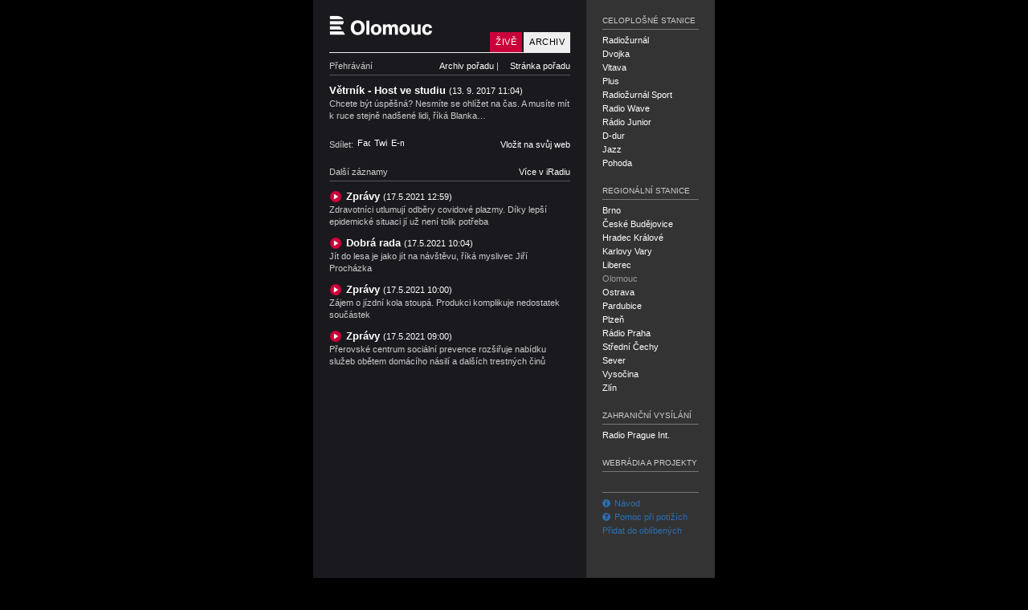

--- FILE ---
content_type: text/html; charset=UTF-8
request_url: https://prehravac.rozhlas.cz/audio/3919302
body_size: 4988
content:
<!doctype html>
<html lang="cs" dir="ltr">
<head>
	<meta charset="utf-8">
	<meta http-equiv="X-UA-Compatible" content="IE=edge">

	<title>Český rozhlas Olomouc (archiv - Větrník - Host ve studiu)</title>

	<meta name="description" content="Přehrávač stanice Český rozhlas Olomouc (Rádio vašeho kraje)">
	<meta name="keywords" content="Český rozhlas Olomouc, Český rozhlas, Czech radio, média, veřejnoprávní, audio, live, stream, mp3, wma, Ogg, Ogg Vorbis">
	<meta name="googlebot" content="nosnippet">
	<meta name="viewport" content="width=device-width, initial-scale=1">

	<meta name="og:title" content="Olomouc - Větrník - Host ve studiu (2017-09-13 11:04:00)">
	<meta name="og:type" content="article">
	<meta name="og:image" content="https://media.rozhlas.cz/_obrazek/2936340.jpeg">
	<meta name="og:url" content="https://prehravac.rozhlas.cz/audio/3919302">

	<link rel="icon" href="/favicon.ico" type="image/ico">

	<link rel="stylesheet" href="/css/src/normalize.css">
	<link rel="stylesheet" href="//cdn.jsdelivr.net/qtip2/2.2.1/jquery.qtip.min.css">

			<link rel="stylesheet" href="https://crodata.cz/pack/css/jquery.cro.box.schedule.player-2.0.1.css">
	
	<link rel="stylesheet" href="/css/src/main.css?20190930.a">

	<script><!--// <![CDATA[
		var croplayer = { mode: 'track', station: 'olomouc', station_normalized: 'olomouc', track: 3919302, edition: 'Větrník - Host ve studiu', schedule: 1, playlist: 1 };
	// ]]> --></script>
	<script>
		var googletag = googletag || {};
		googletag.cmd = googletag.cmd || [];
		(function() {
			var gads = document.createElement('script');
			gads.async = true;
			gads.type = 'text/javascript';
			var useSSL = 'https:' == document.location.protocol;
			gads.src = (useSSL ? 'https:' : 'http:') +
			'//www.googletagservices.com/tag/js/gpt.js';
			var node = document.getElementsByTagName('script')[0];
			node.parentNode.insertBefore(gads, node);
		})();
	</script>
	<script>
		googletag.cmd.push(function() {
		googletag.defineSlot('/40021396/player_olomouc', [320, 160], 'ad-main').addService(googletag.pubads());
		googletag.pubads().enableSingleRequest();
		googletag.pubads().collapseEmptyDivs();
		googletag.enableServices();
		});
	</script>
	<script>
		dataLayer = [];
	</script>

<!-- Google Tag Manager -->
<script>(function(w,d,s,l,i){w[l]=w[l]||[];w[l].push({'gtm.start':
new Date().getTime(),event:'gtm.js'});var f=d.getElementsByTagName(s)[0],
j=d.createElement(s),dl=l!='dataLayer'?'&l='+l:'';j.async=true;j.src=
'https://www.googletagmanager.com/gtm.js?id='+i+dl;f.parentNode.insertBefore(j,f);
})(window,document,'script','dataLayer','GTM-5NW64R');</script>
<!-- End Google Tag Manager -->

<!-- Google Tag Manager --> 
<script>(function(w,d,s,l,i){w[l]=w[l]||[];w[l].push({'gtm.start': new Date().getTime(),event:'gtm.js'});var f=d.getElementsByTagName(s)[0], j=d.createElement(s),dl=l!='dataLayer'?'&l='+l:'';j.async=true;j.src= 'https://www.googletagmanager.com/gtm.js?id='+i+dl;f.parentNode.insertBefore(j,f); })(window,document,'script','dataLayer','GTM-WXJSC5M');</script> 
<!-- End Google Tag Manager -->

</head>
<body id="page-prehravac-olomouc" class="web-prehravac mode-track station-olomouc">

<!-- Google Tag Manager (noscript) -->
<noscript><iframe src="https://www.googletagmanager.com/ns.html?id=GTM-5NW64R"
height="0" width="0" style="display:none;visibility:hidden"></iframe></noscript>
<!-- End Google Tag Manager (noscript) -->

<!-- Google Tag Manager (noscript) --> 
<noscript><iframe src="https://www.googletagmanager.com/ns.html?id=GTM-WXJSC5M" height="0" width="0" style="display:none;visibility:hidden"></iframe></noscript> 
<!-- End Google Tag Manager (noscript) -->

<div id="wrapper">

<div id="main">
	<div id="main-wrapper">
		<div id="header">
			<h1><a href="http://www.rozhlas.cz/olomouc/portal/" title="Český rozhlas Olomouc" target="_blank">Český rozhlas Olomouc</a></h1>
				<ul>
		<li><a href="/olomouc/archiv" class="active">Archiv</a></li>
		<li><a href="/olomouc">Živě</a></li>
	</ul>
		</div>
		<div id="content">
				<div id="block-track-player" class="block">
		<div class="header clearfix">
			<h2>Přehrávání</h2>
				<div class="addons">
		<a href="http://www.rozhlas.cz/iradio/archiv/?p_po=1066" id="tip-archive-links-trigger" target="_blank" class="icon-arrow">Archiv pořadu</a> | <a href="_porad/1066" target="_blank" class="icon-arrow" title="Větrník - Host ve studiu">Stránka pořadu</a>
	</div>
	<div id="tip-archive-links-content" style="display: none;">
		<div class="item"><a href="http://www.rozhlas.cz/iradio/archiv/?p_po=1066" target="_blank" class="icon-arrow"><strong>iRadio</strong> - zvukový archiv pořadu ve formátu MP3</a></div>
		<div class="item"><a href="http://www2.rozhlas.cz/podcast/podcast_porady.php?p_po=1066" target="_blank" class="icon-arrow"><strong>Podcast</strong> - stáhněte si podcast pro nejnovější audio záznamy tohoto pořadu</a></div>
		<div class="item item-last"><a href="itpc://www2.rozhlas.cz/podcast/podcast_porady.php?p_po=1066" target="_blank" class="icon-arrow"><strong>iTunes</strong> - import pořadu do programu iTunes</a></div>
	</div>
		</div>
		<div class="content">
				<h3>Větrník - Host ve studiu <em>(13. 9. 2017 11:04)</em></h3>
	<p title="Chcete být úspěšná? Nesmíte se ohlížet na čas. A musíte mít k ruce stejně nadšené lidi, říká Blanka Vysloužilová, učitelka hry na zobcovou flétnu. Potkat ji můžete každý rok třeba v létě na Helfštýně. Moderuje Jana Zemková.">Chcete být úspěšná? Nesmíte se ohlížet na čas. A musíte mít k ruce stejně nadšené lidi, říká Blanka…</p>
<div id="player-track"  data-url="http://route.int:8080/katalog-ms/private/03919302.mp3"    class="player uniplayer" data-mode="audio" data-type="ondemand" data-autostart="1"  data-event_label="Větrník - Host ve studiu [3919302]" data-duration="1378" data-primary="html5" data-debug="1"></div>
			<div class="clearfix">
				<div id="sharing">
					<span class="label">Sdílet:</span>
					<a href="http://www.addthis.com/bookmark.php?v=250" class="item addthis_button_facebook">Facebook</a>
					<a href="http://www.addthis.com/bookmark.php?v=250" class="item addthis_button_twitter">Twitter</a>
					<a href="http://www.addthis.com/bookmark.php?v=250" class="item addthis_button_email">E-mail</a>
				</div>
				<div id="actions">
					<a href="/audio/3919302/embed" id="tip-track-embed-trigger">Vložit na svůj web</a>				</div>
				<div id="tip-track-embed-content" style="display: none;">
<p><strong>Zkopírujte níže uvedený kód a použijte toto audio na svých webových stránkách nebo blogu.</strong></p>
<p class="color-switch"><strong>Odstín</strong> <label for="track-embed-color-light"><input type="radio" name="color" value="light" id="track-embed-color-light" checked="checked"> světlý</label> <label for="track-embed-color-dark"><input type="radio" name="color" value="dark" id="track-embed-color-dark"> tmavý</label></p>
<textarea id="track-embed-source" readonly="readonly"><iframe src="https://prehravac.rozhlas.cz/audio/3919302/embedded" scrolling="no" style="border:none;height:160px;width:100%;overflow:hidden"></iframe></textarea>
				</div>
			</div>
		</div>
	</div>
		<div id="block-track-listing" class="block block-listing">
		<div class="header clearfix">
			<h2>Další záznamy</h2>
			<div class="addons">
				<a href="http://www.rozhlas.cz/iradio/olomouc" target="_blank" class="icon-arrow">Více v iRadiu</a>
			</div>
		</div>
		<div class="content">
			<ul>
			<li>
			<h3><a href="https://olomouc.rozhlas.cz/zdravotnici-utlumuji-odbery-covidove-plazmy-diky-lepsi-epidemicke-situaci-ji-uz-8492700?player=on#file-9756528" target="_blank">Zprávy <em>(17.5.2021 12:59)</em></a></h3>
			<p title="Zdravotníci utlumují odběry covidové plazmy. Díky lepší epidemické situaci jí už není tolik potřeba">Zdravotníci utlumují odběry covidové plazmy. Díky lepší epidemické situaci jí už není tolik potřeba</p>
		</li>
				<li>
			<h3><a href="https://olomouc.rozhlas.cz/jit-do-lesa-je-jako-jit-na-navstevu-rika-myslivec-jiri-prochazka-8492760?player=on#file-9756648" target="_blank">Dobrá rada <em>(17.5.2021 10:04)</em></a></h3>
			<p title="Jít do lesa je jako jít na návštěvu, říká myslivec Jiří Procházka">Jít do lesa je jako jít na návštěvu, říká myslivec Jiří Procházka</p>
		</li>
				<li>
			<h3><a href="https://olomouc.rozhlas.cz/zajem-o-jizdni-kola-stoupa-produkci-komplikuje-nedostatek-soucastek-8492544?player=on#file-9756192" target="_blank">Zprávy <em>(17.5.2021 10:00)</em></a></h3>
			<p title="Zájem o jízdní kola stoupá. Produkci komplikuje nedostatek součástek">Zájem o jízdní kola stoupá. Produkci komplikuje nedostatek součástek</p>
		</li>
				<li>
			<h3><a href="https://olomouc.rozhlas.cz/prerovske-centrum-socialni-prevence-rozsiruje-nabidku-sluzeb-obetem-domaciho-8492400?player=on#file-9755889" target="_blank">Zprávy <em>(17.5.2021 09:00)</em></a></h3>
			<p title="Přerovské centrum sociální prevence rozšiřuje nabídku služeb obětem domácího násilí a dalších trestných činů">Přerovské centrum sociální prevence rozšiřuje nabídku služeb obětem domácího násilí a dalších trestných činů</p>
		</li>
	</ul>
		</div>
	</div>
		</div>
					<div id="ad-main" style="display:none;">
				<script type="text/javascript">googletag.cmd.push(function() { googletag.display("ad-main"); });</script>
			</div>
			</div>
	<div id="footer"><a href="http://www.rozhlas.cz/portal/portal" target="_blank">Český rozhlas</a></div>
</div>

<div id="aside">
	<div id="block-stations-allover" class="block">
	<div class="header clearfix">
		<h2>Celoplošné stanice</h2>
	</div>
	<div class="content">
		<ul>
							<li><h3><a href="/radiozurnal/archiv">Radiožurnál</a></h3></li>
							<li><h3><a href="/dvojka/archiv">Dvojka</a></h3></li>
							<li><h3><a href="/vltava/archiv">Vltava</a></h3></li>
							<li><h3><a href="/plus/archiv">Plus</a></h3></li>
							<li><h3><a href="/radiozurnal-sport/archiv">Radiožurnál Sport</a></h3></li>
							<li><h3><a href="/radiowave/archiv">Radio Wave</a></h3></li>
							<li><h3><a href="/radiojunior/archiv">Rádio Junior</a></h3></li>
							<li><h3><a href="/d-dur/archiv">D-dur</a></h3></li>
							<li><h3><a href="/jazz/archiv">Jazz</a></h3></li>
							<li><h3><a href="/pohoda/archiv">Pohoda</a></h3></li>
					</ul>
	</div>
</div>

<div id="block-stations-regional" class="block">
	<div class="header clearfix">
		<h2>Regionální stanice</h2>
	</div>
	<div class="content">
		<ul>
							<li><h3><a href="/brno/archiv">Brno</a></h3></li>
							<li><h3><a href="/cb/archiv">České Budějovice</a></h3></li>
							<li><h3><a href="/hradec/archiv">Hradec Králové</a></h3></li>
							<li><h3><a href="/kv/archiv">Karlovy Vary</a></h3></li>
							<li><h3><a href="/liberec/archiv">Liberec</a></h3></li>
							<li><h3><a href="/olomouc/archiv" class="active">Olomouc</a></h3></li>
							<li><h3><a href="/ostrava/archiv">Ostrava</a></h3></li>
							<li><h3><a href="/pardubice/archiv">Pardubice</a></h3></li>
							<li><h3><a href="/plzen/archiv">Plzeň</a></h3></li>
							<li><h3><a href="/regina/archiv">Rádio Praha</a></h3></li>
							<li><h3><a href="/strednicechy/archiv">Střední Čechy</a></h3></li>
							<li><h3><a href="/sever/archiv">Sever</a></h3></li>
							<li><h3><a href="/vysocina/archiv">Vysočina</a></h3></li>
							<li><h3><a href="/zlin/archiv">Zlín</a></h3></li>
					</ul>
	</div>
</div>

<div id="block-stations-foreign" class="block">
	<div class="header clearfix">
		<h2>Zahraniční vysílání</h2>
	</div>
	<div class="content">
		<ul>
							<li><h3><a href="/cro7/archiv">Radio Prague Int.</a></h3></li>
					</ul>
	</div>
</div>

<div id="block-stations-webradio" class="block">
	<div class="header clearfix">
		<h2>Webrádia a projekty</h2>
	</div>
	<div class="content">
		<ul>
					</ul>
	</div>
</div>

<div id="block-help" class="block">
	<div class="content">
		<ul>
			<li class="item-instructions"><a href="http://www.rozhlas.cz/_zprava/969517" target="_blank"><span></span>Návod</a></li>
			<li class="item-help"><a href="http://www.rozhlas.cz/_zprava/969517#help" target="_blank"><span></span>Pomoc při potížích</a></li>
			<li class="item-favorites"><a href="http://www.addthis.com/bookmark.php?v=250" target="_blank" class="addthis_button_favorites">Přidat do oblíbených</a></li>
		</ul>
	</div>
</div>
</div>

</div><!-- /#wrapper -->

<script src="//ajax.googleapis.com/ajax/libs/jquery/1.11.2/jquery.min.js"></script>
<script>window.jQuery || document.write('<script src="/js/vendor/jquery-1.11.2.min.js"><\/script>')</script>

<script src="//cdn.jsdelivr.net/qtip2/2.2.1/jquery.qtip.min.js"></script>
<script src="https://crodata.cz/static/jquery/jquery.timers-1.2.js"></script>
<script src="https://crodata.cz/pack/js/jquery.cro-2.0.19.js"></script>

	<script src="https://crodata.cz/pack/js/jquery.cro.box.schedule.player-2.0.1.js"></script>

<!--[if lt IE 9]>
<script src="https://crodata.cz/static/jwplayer/6/10/jwplayer.js"></script>
<script>jwplayer.key="kIQqFviA2fR1Gmsu9WGccPUNgaIpKWjRYfd51Pu+kyY=";</script>
<script src="https://crodata.cz/static/uniplayer/js/jquery.uniplayer-2.2.5.js"></script>
<![endif]-->
<!--[if gte IE 9]><!-->
<script src="https://crodata.cz/static/flowplayer/6/0/5/flowplayer-patched-v4.min.js"></script>

<script src="https://crodata.cz/static/uniplayer/js/jquery.uniplayer-4.0.5.js"></script>
<!--<![endif]-->

<script src="/js/src/main.js?20191126.b"></script>

<!-- AddThis Widget -->
<script type="text/javascript">
var addthis_config = {
	username: "rozhlascz",
	ui_language: "cs",
	ui_click: true,
	services_compact: 'favorites, google, digg, delicious, linkuj, more'
}
</script>
<script type="text/javascript" src="https://s7.addthis.com/js/250/addthis_widget.js"></script>

<!-- (C)2000-2014 Gemius SA - gemiusAudience / rozhlas.cz / Homepage -->
<script type="text/javascript">
<!--//--><![CDATA[//><!--
var pp_gemius_identifier = '1007Kyu3eKDCWPmyXkyZa6PeTGS6ssQud9B76nrEwsb._7';
// lines below shouldn't be edited
function gemius_pending(i) { window[i] = window[i] || function() {var x = window[i+'_pdata'] = window[i+'_pdata'] || []; x[x.length]=arguments;};};
gemius_pending('gemius_hit'); gemius_pending('gemius_event'); gemius_pending('pp_gemius_hit'); gemius_pending('pp_gemius_event');
(function(d,t) {try {var gt=d.createElement(t),s=d.getElementsByTagName(t)[0],l='http'+((location.protocol=='https:')?'s':''); gt.setAttribute('async','async');
gt.setAttribute('defer','defer'); gt.src=l+'://spir.hit.gemius.pl/xgemius.js'; s.parentNode.insertBefore(gt,s);} catch (e) {}})(document,'script');
//--><!]]>
</script>

<!-- Customized Google Analytics tracking code by H1.cz -->
<script type="text/javascript" src="https://crodata.cz/static/global-analytics.js"></script>
<script type="text/javascript"><!--
_ga.create('UA-18201801-1', '.rozhlas.cz');
_gaq.push(['_trackPageview']);
//--></script>

</body>
</html>


--- FILE ---
content_type: text/html; charset=utf-8
request_url: https://www.google.com/recaptcha/api2/aframe
body_size: 269
content:
<!DOCTYPE HTML><html><head><meta http-equiv="content-type" content="text/html; charset=UTF-8"></head><body><script nonce="gZIZPuMiVFIXpzSEERf5mg">/** Anti-fraud and anti-abuse applications only. See google.com/recaptcha */ try{var clients={'sodar':'https://pagead2.googlesyndication.com/pagead/sodar?'};window.addEventListener("message",function(a){try{if(a.source===window.parent){var b=JSON.parse(a.data);var c=clients[b['id']];if(c){var d=document.createElement('img');d.src=c+b['params']+'&rc='+(localStorage.getItem("rc::a")?sessionStorage.getItem("rc::b"):"");window.document.body.appendChild(d);sessionStorage.setItem("rc::e",parseInt(sessionStorage.getItem("rc::e")||0)+1);localStorage.setItem("rc::h",'1767455046258');}}}catch(b){}});window.parent.postMessage("_grecaptcha_ready", "*");}catch(b){}</script></body></html>

--- FILE ---
content_type: text/css
request_url: https://prehravac.rozhlas.cz/css/src/main.css?20190930.a
body_size: 3196
content:
/*! HTML5 Boilerplate v5.0.0 | MIT License | http://h5bp.com/ */

/*
 * What follows is the result of much research on cross-browser styling.
 * Credit left inline and big thanks to Nicolas Gallagher, Jonathan Neal,
 * Kroc Camen, and the H5BP dev community and team.
 */

/* ==========================================================================
   Base styles: opinionated defaults
   ========================================================================== */

/*
 * Remove text-shadow in selection highlight:
 * https://twitter.com/miketaylr/status/12228805301
 *
 * These selection rule sets have to be separate.
 * Customize the background color to match your design.
 */

::-moz-selection {
    background: #b3d4fc;
    text-shadow: none;
}

::selection {
    background: #b3d4fc;
    text-shadow: none;
}

/*
 * A better looking default horizontal rule
 */

hr {
    display: block;
    height: 1px;
    border: 0;
    border-top: 1px solid #ccc;
    margin: 1em 0;
    padding: 0;
}

/*
 * Remove the gap between audio, canvas, iframes,
 * images, videos and the bottom of their containers:
 * https://github.com/h5bp/html5-boilerplate/issues/440
 */

audio,
canvas,
iframe,
img,
svg,
video {
    vertical-align: middle;
}

/*
 * Remove default fieldset styles.
 */

fieldset {
    border: 0;
    margin: 0;
    padding: 0;
}

/*
 * Allow only vertical resizing of textareas.
 */

textarea {
    resize: vertical;
}

/* ==========================================================================
   Browser Upgrade Prompt
   ========================================================================== */

.browserupgrade {
    margin: 0.2em 0;
    background: #ccc;
    color: #000;
    padding: 0.2em 0;
}

/* ==========================================================================
   Author's custom styles
   ========================================================================== */

html {
	height: 100%;
}

body {
	min-height: 100%;
	padding: 0;
	margin: 0;
	font-family: Arial, Helvetica, sans-serif;
	font-size: 11px;
	color: #ccc;
	background-color: #000;
}

a:link,
a:visited {
	color: #fff;
	text-decoration: none;
}

a:focus,
a:hover,
a:active {
	color: #fff;
	text-decoration: underline;
}

a.icon-arrow {
	background-image: url('https://crodata.cz/static/img/e5/player/arr_item.png');
	background-repeat: no-repeat;
	background-position: 2px 4px;
	padding-left: 11px;
}

p {
	line-height: 15px;
}



#wrapper {
	width: 500px;
	height: 840px;
	margin: 0 auto;
	overflow: hidden;
}

@media screen and ( min-height: 840px ) {
	#wrapper {
		position: absolute;
		top: 0;
		left: 0;
		bottom: 0;
		right: 0;
		margin: auto;
	}
}

#main {
	float: left;
	width: 320px;
	height: 840px;
	padding: 0 10px;
	overflow: hidden;
	background-color: #1a1a1e;
}

#main-wrapper {
	width: 340px;
	height: 806px;
	overflow: hidden;
}

#header {
	width: 300px;
	height: 65px;
	margin: 0 10px 10px 10px;
	overflow: hidden;
	border-bottom: 1px solid #eee;
}

#content {
	width: 300px;
	margin: 0 10px;
/* 	overflow: hidden; */
}

#footer {
	width: 320px;
	height: 14px;
	padding: 10px 0;
}

#aside {
	float: left;
	width: 120px;
	height: 840px;
	padding: 0 20px;
	overflow: hidden;
	background-color: #333;
}



#header h1 {
	float: left;
	width: 190px;
	height: 65px;
	margin: 0px;
	padding: 0px;
	overflow: hidden;
	background-repeat: no-repeat;
	background-position: -10px 0; /* TODO */
}

#header h1 a {
	display: block;
	width: 190px;
	height: 65px;
	overflow: hidden;
	text-indent: 100%;
	white-space: nowrap;
}

#header ul {
	float: left;
	width: 110px;
	height: 25px;
	padding: 0;
	margin: 40px 0 0 0;
	overflow: hidden;
	list-style: none;
}

#header li {
	display: block;
	float: right;
	height: 25px;
	padding: 0px;
	margin: 0px 0px 0px 2px;
	font-size: 11px;
	font-weight: normal;
	text-transform: uppercase;
	letter-spacing: .5px;
}

#header li a:link,
#header li a:visited {
	display: block;
	height: 25px;
	line-height: 25px;
	padding: 0 7px;
	background-color: #ca003a;
}

#header li a:focus,
#header li a:hover,
#header li a:active {
	text-decoration: none;
	background-color: #999;
}

#header li a.active {
	color: #000;
	background-color: #eee;
}

.station-common #header h1 {
	background-image: url('https://crodata.cz/static/img/e5/player/logo/common.png');
}

.station-brno #header h1 {
	background-image: url('https://crodata.cz/static/img/e5/player/logo/brno-r.png');
}

.station-cb #header h1 {
	background-image: url('https://crodata.cz/static/img/e5/player/logo/cb-r.png');
}

.station-radiozurnal #header h1 {
	background-image: url('https://crodata.cz/static/img/e5/player/logo/radiozurnal-r.png');
}

.station-praha #header h1 {
	background-image: url('https://crodata.cz/static/img/e5/player/logo/praha-r.png');
}

.station-dvojka #header h1 {
	background-image: url('https://crodata.cz/static/img/e5/player/logo/praha-r.png');
}

.station-vltava #header h1 {
	background-image: url('https://crodata.cz/static/img/e5/player/logo/vltava-r.png');
}

.station-d-dur #header h1 {
	background-image: url('https://crodata.cz/static/img/e5/player/logo/d-dur-r.png');
}

.station-jazz #header h1 {
	background-image: url('https://crodata.cz/static/img/e5/player/logo/jazz-r.png');
}

.station-hradec #header h1 {
	background-image: url('https://crodata.cz/static/img/e5/player/logo/hradec-r.png');
}

.station-kv #header h1 {
	background-image: url('https://crodata.cz/static/img/e5/player/logo/kv-2014.png');
}

.station-olomouc #header h1 {
	background-image: url('https://crodata.cz/static/img/e5/player/logo/olomouc-r.png');
}

.station-ostrava #header h1 {
	background-image: url('https://crodata.cz/static/img/e5/player/logo/ostrava-r.png');
}

.station-pardubice #header h1 {
	background-image: url('https://crodata.cz/static/img/e5/player/logo/pardubice-r.png');
}

.station-plzen #header h1 {
	background-image: url('https://crodata.cz/static/img/e5/player/logo/plzen-r.png');
}

.station-regina #header h1 {
	background-image: url('https://crodata.cz/static/img/e5/player/logo/radiodabpraha.png');
}

.station-strednicechy #header h1 {
	background-image: url('https://crodata.cz/static/img/e5/player/logo/strednicechy-2014.png');
}

.station-vysocina #header h1 {
	background-image: url('https://crodata.cz/static/img/e5/player/logo/vysocina-2014.png');
}

.station-sever #header h1 {
	background-image: url('https://crodata.cz/static/img/e5/player/logo/sever-r.png');
}

.station-liberec #header h1 {
	background-image: url('https://crodata.cz/static/img/e5/player/logo/liberec-2017.png');
}

.station-radiowave #header h1 {
	background-image: url('https://crodata.cz/static/img/e5/player/logo/radiowave-r.png');
}

.station-webik #header h1 {
	background-image: url('https://crodata.cz/static/img/e5/player/logo/radiojuniorpisnicky-r.png');
}

.station-radiojunior #header h1 {
	background-image: url('https://crodata.cz/static/img/e5/player/logo/radiojunior-r.png');
}

.station-plus #header h1 {
	background-image: url('https://crodata.cz/static/img/e5/player/logo/plus-r.png');
}

.station-cro7 #header h1 {
	background-image: url('https://crodata.cz/static/img/e5/player/logo/cro7-v3.png');
}

.station-zpravy #header h1 {
	background-image: url('https://crodata.cz/static/img/e5/player/logo/sport.png');
}

.station-archiv #header h1 {
	background-image: url('https://crodata.cz/static/img/e5/player/logo/rozhlasovahistorie.png');
}

.station-zlin #header h1 {
	background-image: url('https://crodata.cz/static/img/e5/player/logo/zlin-r.png');
}

.station-radiozurnal-sport #header h1 {
	background-image: url('https://crodata.cz/static/img/e5/player/logo/radiozurnal-sport.png');
}



.block {
	margin-bottom: 20px;
}

.block .header {
	margin-bottom: 5px;
}

.block h2 {
	float: left;
	padding: 0;
	margin: 0;
	font-size: 11px;
	font-weight: normal;
}

.block h3 {
	padding: 0;
	margin: 0;
	font-size: 13px;
	line-height: 18px;
	color: #fff;
}

.block h3 em {
	font-size: 11px;
	font-style: normal;
	font-weight: normal;
}

.block p {
	padding: 0;
	margin: 0 0 10px 0;
}

.block .addons {
	float: right;
}

.block .addons span {
	color: #777;
}

.block .content {
	padding-top: 10px;
	border-top: 1px solid #555;
}



.block-listing ul {
	padding: 0;
	margin: 0;
	list-style: none;
}

.block-listing li a {
	padding-left: 21px;
	background-repeat: no-repeat;
}

.block-listing li a:link,
.block-listing li a:visited {
	background-image: url('https://crodata.cz/static/img/e5/player/miniplay-v2.png');
}

.block-listing li a:focus,
.block-listing li a:hover,
.block-listing li a:active {
	background-image: url('https://crodata.cz/static/img/e5/player/miniplay_over-v2.png');
}



.block-alert p {
	padding: 10px;
	font-size: 11px;
	line-height: 18px;
/* 	font-weight: bold; */
	color: #000;
	background-color: #e6b405;
}



#aside .block {
	margin-top: 20px;
}

#aside .block h2 {
	font-size: 10px;
	text-transform: uppercase;
}

#aside .block .content {
	padding-top: 5px;
	border-color: #777;
}

#aside .block h3 {
	margin: 0;
	padding: 0;
	font-size: 11px;
	font-weight: normal;
}

#aside .block li a {
	display: block;
	line-height: 17px;
	font-size: 11px;
}

#aside .block li a.active {
	color: #999;
}

#aside .block ul {
	margin: 0;
	padding: 0;
	list-style: none;
}



#block-help li a:link,
#block-help li a:visited {
	color: #2c6fb3;
}

#block-help li a:focus,
#block-help li a:hover,
#block-help li a:active {
	color: #fff;
}

#block-help li a span {
	float: left !important;
	width: 10px !important;
	height: 10px !important;
	margin: 3px 5px 0 0 !important;
	background-image: url('https://crodata.cz/static/img/e5/player/sprite-icon.png') !important;
	background-size: 20px !important;
	background-color: inherit !important;
	background-repeat: no-repeat !important;
}

#block-help li a span span {
	display: none;
}

#block-help li a span * {
	display: none;
}

#block-help li.item-instructions a span {
	background-position: 0 0;
}
#block-help li.item-instructions a:focus span,
#block-help li.item-instructions a:hover span,
#block-help li.item-instructions a:active span {
	background-position: -10px 0;
}

#block-help li.item-help a span {
	background-position: 0 -10px;
}
#block-help li.item-help a:focus span,
#block-help li.item-help a:hover span,
#block-help li.item-help a:active span {
	background-position: -10px -10px;
}

#block-help .item-favorites a span {
	background-position: 0 -20px;
}
#block-help .item-favorites a:focus span,
#block-help .item-favorites a:hover span,
#block-help .item-favorites a:active span {
	background-position: -10px -20px;
}



.qtip-content {
	padding: 10px;
	color: #555;
}

.qtip-content .item {
	line-height: 14px;
	margin-bottom: 3px;
}

.qtip-content .item-last {
	margin-bottom: 0;
}

.qtip-content .item-readmore {
	margin-top: 5px;
	padding-top: 5px;
	border-top: 1px solid #999;
}

.qtip-content strong {
	color: #000;
}

.qtip-content a {
	color: #2c6fb3;
}



.player {
	margin: 5px 0 10px 0;
}



#sharing {
	float: left;
	height: 16px;
	margin-top: 10px;
}

#sharing .label {
	float: left;
	line-height: 16px;
}

#sharing .item {
	display: block;
	float: left;
	width: 16px;
	height: 16px;
	margin-left: 5px;
	overflow: hidden;
/* 	text-indent: 100%; */
	white-space: nowrap;
}



#actions {
	margin-top: 10px;
	line-height: 16px;
	text-align: right;
}



#track-embed-source,
#live-embed-source {
	width: 99%;
	height: 90px;
	resize: none;
}



#footer a {
	display: block;
	width: 89px;
	height: 14px;
	overflow: hidden;
	text-indent: 100%;
	white-space: nowrap;
	background-image: url('https://crodata.cz/static/img/e5/player/logo_cro_footer-v3.png');
	background-repeat: no-repeat;
}



/* ==========================================================================
   Helper classes
   ========================================================================== */

/*
 * Hide visually and from screen readers:
 * http://juicystudio.com/article/screen-readers-display-none.php
 */

.hidden {
    display: none !important;
    visibility: hidden;
}

/*
 * Hide only visually, but have it available for screen readers:
 * http://snook.ca/archives/html_and_css/hiding-content-for-accessibility
 */

.visuallyhidden {
    border: 0;
    clip: rect(0 0 0 0);
    height: 1px;
    margin: -1px;
    overflow: hidden;
    padding: 0;
    position: absolute;
    width: 1px;
}

/*
 * Extends the .visuallyhidden class to allow the element
 * to be focusable when navigated to via the keyboard:
 * https://www.drupal.org/node/897638
 */

.visuallyhidden.focusable:active,
.visuallyhidden.focusable:focus {
    clip: auto;
    height: auto;
    margin: 0;
    overflow: visible;
    position: static;
    width: auto;
}

/*
 * Hide visually and from screen readers, but maintain layout
 */

.invisible {
    visibility: hidden;
}

/*
 * Clearfix: contain floats
 *
 * For modern browsers
 * 1. The space content is one way to avoid an Opera bug when the
 *    `contenteditable` attribute is included anywhere else in the document.
 *    Otherwise it causes space to appear at the top and bottom of elements
 *    that receive the `clearfix` class.
 * 2. The use of `table` rather than `block` is only necessary if using
 *    `:before` to contain the top-margins of child elements.
 */

.clearfix:before,
.clearfix:after {
    content: " "; /* 1 */
    display: table; /* 2 */
}

.clearfix:after {
    clear: both;
}


--- FILE ---
content_type: application/javascript
request_url: https://prehravac.rozhlas.cz/js/src/main.js?20191126.b
body_size: 1448
content:
var time_start, time_stop, time_count, time_running;
time_running = false;
time_count = 0;

$(document).ready(function() {

dataLayer.push({
	'matrixID': 1,
	'event': 'pageview',
	'siteDocumentPath': window.location.pathname,
	'siteDocumentTitle': window.document.title,
	'siteDomain': 'rozhlas.cz',
	'siteContext': 'prehravac',
// 	'siteSection': '',
	'siteBroadcastStation': croplayer.station_normalized,
// 	'siteEntityBundle': '',
// 	'siteEntityLabel': '',
// 	'contentName': '',
// 	'contentID': '',
// 	'contentEvent': '',
// 	'contentShow': '',
	'contentCreator': croplayer.station_normalized
// 	'contentAuthor': '',
// 	'contentCreationDateGMT': '',
// 	'contentSerialName': '',
// 	'contentSerialPart': '',
// 	'contentSerialAllParts': '',
// 	'contentLength': ''
});

/* inicializace prehravace */
if (croplayer.mode == 'live' || croplayer.mode == 'track') {
	$('.uniplayer').uniplayer();
}

/* pokus o zachyceni window.unload */
$(window).unload(function() {
	if (croplayer.mode == 'live') {
		if (time_running) {
			time_running = false;
			time_stop = new Date().getTime();
			time_count = time_count + (time_stop - time_start);
		}
//		_gaq.push(['_trackEvent', 'live', 'duration', croplayer.station, Math.round(time_count / 1000)]);
	}
	if (croplayer.mode == 'track') {
		if (time_running) {
			time_running = false;
			time_stop = new Date().getTime();
			time_count = time_count + (time_stop - time_start);
//			_gaq.push(['_trackEvent', 'audio', 'duration', croplayer.edition + ' [' + croplayer.track + ']', Math.round(time_count / 1000)]);
		}
	}
});

/* bublina "Jine formaty" */
$('#tip-live-formats-trigger').qtip({
	show: {
		event: 'click',
		delay: 0,
		effect: false
	},
	hide: {
		event: 'click unfocus',
		delay: 0,
		effect: false
	},
	position: {
		my: 'top center',
		at: 'bottom center'
	},
	style: {
		classes: 'qtip-light',
		width: '240px'
	},
	content: {
		text: $('#tip-live-formats-content'),
	}
}).bind('click', function(event){ event.preventDefault(); return false; });

/* bublina "Archiv poradu" */
$('#tip-archive-links-trigger').qtip({
	show: {
		event: 'click',
		delay: 0,
		effect: false
	},
	hide: {
		event: 'click unfocus',
		delay: 0,
		effect: false
	},
	position: {
		my: 'top center',
		at: 'bottom center'
	},
	style: {
		classes: 'qtip-light',
		width: '200px'
	},
	content: {
		text: $('#tip-archive-links-content'),
	}
}).bind('click', function(event){ event.preventDefault(); return false; });

/* bublina "Vložit na svůj web" */
$('#tip-track-embed-trigger').qtip({
	show: {
		event: 'click',
		delay: 0,
		effect: false
	},
	hide: {
		event: 'click unfocus',
		delay: 0,
		effect: false
	},
	position: {
		my: 'top center',
		at: 'bottom center'
	},
	style: {
		classes: 'qtip-light',
		width: '300px',
		height: '200px'
	},
	content: {
		text: $('#tip-track-embed-content'),
	}
}).bind('click', function(event){ event.preventDefault(); return false; });

$('#tip-live-embed-trigger').qtip({
	show: {
		event: 'click',
		delay: 0,
		effect: false
	},
	hide: {
		event: 'click unfocus',
		delay: 0,
		effect: false
	},
	position: {
		my: 'top center',
		at: 'bottom center'
	},
	style: {
		classes: 'qtip-light',
		width: '300px',
		height: '200px'
	},
	content: {
		text: $('#tip-live-embed-content'),
	}
}).bind('click', function(event){ event.preventDefault(); return false; });

/* formular pro embed kod */
$('#track-embed-color-light').click(function() {
	$('#track-embed-source').val('<iframe src="http://prehravac.rozhlas.cz/audio/' + croplayer.track +'/embedded" scrolling="no" style="border:none;height:160px;width:100%;overflow:hidden"></iframe>');
});
$('#track-embed-color-dark').click(function() {
	$('#track-embed-source').val('<iframe src="http://prehravac.rozhlas.cz/audio/' + croplayer.track + '/embedded/dark" scrolling="no" style="border:none;height:160px;width:100%;overflow:hidden"></iframe>');
});
$('#track-embed-source').focus(function() {
	var $this = $(this);
	$this.select();
	$this.mouseup(function() {
		$this.unbind('mouseup');
		return false;
	});
});

$('#live-embed-color-light').click(function() {
	$('#live-embed-source').val('<iframe src="http://prehravac.rozhlas.cz/' + croplayer.station +'/embedded" scrolling="no" style="border:none;height:160px;width:100%;overflow:hidden"></iframe>');
});
$('#live-embed-color-dark').click(function() {
	$('#live-embed-source').val('<iframe src="http://prehravac.rozhlas.cz/' + croplayer.station + '/embedded/dark" scrolling="no" style="border:none;height:160px;width:100%;overflow:hidden"></iframe>');
});
$('#live-embed-source').focus(function() {
	var $this = $(this);
	$this.select();
	$this.mouseup(function() {
		$this.unbind('mouseup');
		return false;
	});
});

$('.trigger-download').click(function() {
	_gaq.push(['_trackEvent', 'ondemand', 'download', $(this).data('event_label')]);
	return true;
});

/* program vysilani */
if (croplayer.mode == 'live') {
	if ($('#cro-box-schedule-player').length && !!$.prototype.cro_box_schedule_player) {
		$('#cro-box-schedule-player').cro_box_schedule_player({
			station_id: croplayer.station,
			websockets: croplayer.station == 'radiozurnal-sport' ? true : false
		});
	}
}

});



function isScrolledIntoView(elem) {
	if ($(elem).length) {
		var docViewTop = $(window).scrollTop();
		var docViewBottom = docViewTop + $(window).height();
		var elemTop = $(elem).offset().top;
		var elemBottom = elemTop + $(elem).height();

		return ((elemBottom <= docViewBottom) && (elemTop >= docViewTop));
	}
	else {
		return false;
	}
}


--- FILE ---
content_type: text/javascript
request_url: https://crodata.cz/static/flowplayer/6/0/5/flowplayer-patched-v4.min.js
body_size: 101156
content:
!function(e){function t(e,t,n,r){for(var o,i=n.slice(),a=function(e,t){return e.currentTarget=t,e.eventPhase=e.target===e.currentTarget?2:3,e}(t,e),l=0,s=i.length;l<s&&(handler=i[l],"object"==typeof handler&&"function"==typeof handler.handleEvent?handler.handleEvent(a):handler.call(e,a),!a.stoppedImmediatePropagation);l++);return o=!a.stoppedPropagation,r&&o&&e.parentNode?e.parentNode.dispatchEvent(a):!a.defaultPrevented}function n(e,t){return{configurable:!0,get:e,set:t}}function r(e,t,r){var o=g(t||e,r);h(e,"textContent",n(function(){return o.get.call(this)},function(e){o.set.call(this,e)}))}function o(e,t){for(var n=e.length;n--&&e[n]!==t;);return n}function i(){if("BR"===this.tagName)return"\n";for(var e=this.firstChild,t=[];e;)8!==e.nodeType&&7!==e.nodeType&&t.push(e.textContent),e=e.nextSibling;return t.join("")}function a(e){!u&&E.test(document.readyState)&&(u=!u,document.detachEvent(f,a),(e=document.createEvent("Event")).initEvent(d,!0,!0),document.dispatchEvent(e))}function l(e){for(var t;t=this.lastChild;)this.removeChild(t);null!=e&&this.appendChild(document.createTextNode(e))}function s(t,n){return n||(n=e.event),n.target||(n.target=n.srcElement||n.fromElement||document),n.timeStamp||(n.timeStamp=(new Date).getTime()),n}if(!document.createEvent){var c=!0,u=!1,f="onreadystatechange",d="DOMContentLoaded",p="__IE8__"+Math.random(),v=e.Object,h=v.defineProperty||function(e,t,n){e[t]=n.value},m=v.defineProperties||function(t,n){for(var r in n)if(y.call(n,r))try{h(t,r,n[r])}catch(n){e.console&&console.log(r+" failed on object:",t,n.message)}},g=v.getOwnPropertyDescriptor,y=v.prototype.hasOwnProperty,b=e.Element.prototype,w=e.Text.prototype,x=/^[a-z]+$/,E=/loaded|complete/,k={},T=document.createElement("div");r(e.HTMLCommentElement.prototype,b,"nodeValue"),r(e.HTMLScriptElement.prototype,null,"text"),r(w,null,"nodeValue"),r(e.HTMLTitleElement.prototype,null,"text"),h(e.HTMLStyleElement.prototype,"textContent",function(e){return n(function(){return e.get.call(this.styleSheet)},function(t){e.set.call(this.styleSheet,t)})}(g(e.CSSStyleSheet.prototype,"cssText"))),m(b,{textContent:{get:i,set:l},firstElementChild:{get:function(){for(var e=this.childNodes||[],t=0,n=e.length;t<n;t++)if(1==e[t].nodeType)return e[t]}},lastElementChild:{get:function(){for(var e=this.childNodes||[],t=e.length;t--;)if(1==e[t].nodeType)return e[t]}},previousElementSibling:{get:function(){for(var e=this.previousSibling;e&&1!=e.nodeType;)e=e.previousSibling;return e}},nextElementSibling:{get:function(){for(var e=this.nextSibling;e&&1!=e.nodeType;)e=e.nextSibling;return e}},childElementCount:{get:function(){for(var e=0,t=this.childNodes||[],n=t.length;n--;e+=1==t[n].nodeType);return e}},addEventListener:{value:function(e,n,r){var i,a=this,l="on"+e,c=a[p]||h(a,p,{value:{}})[p],u=c[l]||(c[l]={}),f=u.h||(u.h=[]);if(!y.call(u,"w")){if(u.w=function(e){return e[p]||t(a,s(0,e),f,!1)},!y.call(k,l))if(x.test(e))try{(i=document.createEventObject())[p]=!0,9!=a.nodeType&&null==a.parentNode&&T.appendChild(a),a.fireEvent(l,i),k[l]=!0}catch(i){for(k[l]=!1;T.hasChildNodes();)T.removeChild(T.firstChild)}else k[l]=!1;(u.n=k[l])&&a.attachEvent(l,u.w)}o(f,n)<0&&f[r?"unshift":"push"](n)}},dispatchEvent:{value:function(e){var n,r=this,o="on"+e.type,i=r[p],a=i&&i[o],l=!!a;return e.target||(e.target=r),l?a.n?r.fireEvent(o,e):t(r,e,a.h,!0):!(n=r.parentNode)||n.dispatchEvent(e),!e.defaultPrevented}},removeEventListener:{value:function(e,t,n){var r="on"+e,i=this[p],a=i&&i[r],l=a&&a.h,s=l?o(l,t):-1;-1<s&&l.splice(s,1)}}}),m(w,{addEventListener:{value:b.addEventListener},dispatchEvent:{value:b.dispatchEvent},removeEventListener:{value:b.removeEventListener}}),m(e.XMLHttpRequest.prototype,{addEventListener:{value:function(e,t,n){var r=this,i="on"+e,a=r[p]||h(r,p,{value:{}})[p],l=a[i]||(a[i]={}),s=l.h||(l.h=[]);o(s,t)<0&&(r[i]||(r[i]=function(){var t=document.createEvent("Event");t.initEvent(e,!0,!0),r.dispatchEvent(t)}),s[n?"unshift":"push"](t))}},dispatchEvent:{value:function(e){var n=this,r="on"+e.type,o=n[p],i=o&&o[r];return!!i&&(i.n?n.fireEvent(r,e):t(n,e,i.h,!0))}},removeEventListener:{value:b.removeEventListener}}),m(e.Event.prototype,{bubbles:{value:!0,writable:!0},cancelable:{value:!0,writable:!0},preventDefault:{value:function(){this.cancelable&&(this.defaultPrevented=!0,this.returnValue=!1)}},stopPropagation:{value:function(){this.stoppedPropagation=!0,this.cancelBubble=!0}},stopImmediatePropagation:{value:function(){this.stoppedImmediatePropagation=!0,this.stopPropagation()}},initEvent:{value:function(e,t,n){this.type=e,this.bubbles=!!t,this.cancelable=!!n,this.bubbles||this.stopPropagation()}}}),m(e.HTMLDocument.prototype,{textContent:{get:function(){return 11===this.nodeType?i.call(this):null},set:function(e){11===this.nodeType&&l.call(this,e)}},addEventListener:{value:function(t,n,r){var o=this;b.addEventListener.call(o,t,n,r),c&&t===d&&!E.test(o.readyState)&&(c=!1,o.attachEvent(f,a),e==top&&function e(t){try{o.documentElement.doScroll("left"),a()}catch(t){setTimeout(e,50)}}())}},dispatchEvent:{value:b.dispatchEvent},removeEventListener:{value:b.removeEventListener},createEvent:{value:function(e){var t;if("Event"!==e)throw new Error("unsupported "+e);return(t=document.createEventObject()).timeStamp=(new Date).getTime(),t}}}),m(e.Window.prototype,{getComputedStyle:{value:function(){function e(e){this._=e}function t(){}var n=/^(?:[+-]?(?:\d*\.|)\d+(?:[eE][+-]?\d+|))(?!px)[a-z%]+$/,r=/^(top|right|bottom|left)$/,o=/\-([a-z])/g,i=function(e,t){return t.toUpperCase()};return e.prototype.getPropertyValue=function(e){var t,a,l,s=this._,c=s.style,u=s.currentStyle,f=s.runtimeStyle;return e=("float"===e?"style-float":e).replace(o,i),t=u?u[e]:c[e],n.test(t)&&!r.test(e)&&(a=c.left,(l=f&&f.left)&&(f.left=u.left),c.left="fontSize"===e?"1em":t,t=c.pixelLeft+"px",c.left=a,l&&(f.left=l)),null==t?t:t+""||"auto"},t.prototype.getPropertyValue=function(){return null},function(n,r){return r?new t(n):new e(n)}}()},addEventListener:{value:function(n,r,i){var a,l=e,c="on"+n;l[c]||(l[c]=function(e){return t(l,s(0,e),a,!1)}),o(a=l[c][p]||(l[c][p]=[]),r)<0&&a[i?"unshift":"push"](r)}},dispatchEvent:{value:function(t){var n=e["on"+t.type];return!n||!1!==n.call(e,t)&&!t.defaultPrevented}},removeEventListener:{value:function(t,n,r){var i=(e["on"+t]||v)[p],a=i?o(i,n):-1;-1<a&&i.splice(a,1)}}})}}(this),function(e){if("object"==typeof exports&&"undefined"!=typeof module)module.exports=e();else if("function"==typeof define&&define.amd)define([],e);else{var t;"undefined"!=typeof window?t=window:"undefined"!=typeof global?t=global:"undefined"!=typeof self&&(t=self),t.flowplayer=e()}}(function(){return function e(t,n,r){function o(a,l){if(!n[a]){if(!t[a]){var s="function"==typeof require&&require;if(!l&&s)return s(a,!0);if(i)return i(a,!0);var c=new Error("Cannot find module '"+a+"'");throw c.code="MODULE_NOT_FOUND",c}var u=n[a]={exports:{}};t[a][0].call(u.exports,function(e){var n=t[a][1][e];return o(n||e)},u,u.exports,e,t,n,r)}return n[a].exports}for(var i="function"==typeof require&&require,a=0;a<r.length;a++)o(r[a]);return o}({1:[function(e,t,n){"use strict";var r=t.exports={},o=e("class-list"),i=window.jQuery,a=e("punycode"),l=e("computed-style");r.noop=function(){},r.identity=function(e){return e},r.removeNode=function(e){e&&e.parentNode&&e.parentNode.removeChild(e)},r.find=function(e,t){return i?i(e,t).toArray():(t=t||document,Array.prototype.map.call(t.querySelectorAll(e),function(e){return e}))},r.text=function(e,t){e["innerText"in e?"innerText":"textContent"]=t},r.findDirect=function(e,t){return r.find(e,t).filter(function(e){return e.parentNode===t})},r.hasClass=function(e,t){return o(e).contains(t)},r.isSameDomain=function(e){var t=window.location,n=r.createElement("a",{href:e});return t.hostname===n.hostname&&t.protocol===n.protocol&&t.port===n.port},r.css=function(e,t,n){return"object"==typeof t?Object.keys(t).forEach(function(n){r.css(e,n,t[n])}):void 0!==n?""===n?e?e.style.removeProperty(t):void 0:e?e.style.setProperty(t,n):void 0:e?l(e,t):void 0},r.createElement=function(e,t,n){try{var o=document.createElement(e);for(var a in t)t.hasOwnProperty(a)&&("css"===a?r.css(o,t[a]):r.attr(o,a,t[a]));return o.innerHTML=n||"",o}catch(r){if(!i)throw r;return i("<"+e+">"+n+"</"+e+">").attr(t)[0]}},r.toggleClass=function(e,t,n){if(e){var r=o(e);void 0===n?r.toggle(t):n?r.add(t):n||r.remove(t)}},r.addClass=function(e,t){return r.toggleClass(e,t,!0)},r.removeClass=function(e,t){return r.toggleClass(e,t,!1)},r.append=function(e,t){return e.appendChild(t),e},r.appendTo=function(e,t){return r.append(t,e),e},r.prepend=function(e,t){e.insertBefore(t,e.firstChild)},r.insertAfter=function(e,t,n){t==r.lastChild(e)&&e.appendChild(n);var o=Array.prototype.indexOf.call(e.children,t);e.insertBefore(n,e.children[o+1])},r.html=function(e,t){(e=e.length?e:[e]).forEach(function(e){e.innerHTML=t})},r.attr=function(e,t,n){if("class"===t&&(t="className"),r.hasOwnOrPrototypeProperty(e,t))try{e[t]=n}catch(r){if(!i)throw r;i(e).attr(t,n)}else!1===n?e.removeAttribute(t):e.setAttribute(t,n);return e},r.prop=function(e,t,n){if(void 0===n)return e&&e[t];e[t]=n},r.offset=function(e){var t=e.getBoundingClientRect();return e.offsetWidth/e.offsetHeight>e.clientWidth/e.clientHeight&&(t={left:100*t.left,right:100*t.right,top:100*t.top,bottom:100*t.bottom,width:100*t.width,height:100*t.height}),t},r.width=function(e,t){if(t)return e.style.width=(""+t).replace(/px$/,"")+"px";var n=r.offset(e).width;return void 0===n?e.offsetWidth:n},r.height=function(e,t){if(t)return e.style.height=(""+t).replace(/px$/,"")+"px";var n=r.offset(e).height;return void 0===n?e.offsetHeight:n},r.lastChild=function(e){return e.children[e.children.length-1]},r.hasParent=function(e,t){for(var n=e.parentElement;n;){if(r.matches(n,t))return!0;n=n.parentElement}return!1},r.createAbsoluteUrl=function(e){return r.createElement("a",{href:e}).href},r.xhrGet=function(e,t,n){var r=new XMLHttpRequest;r.onreadystatechange=function(){if(4===this.readyState)return this.status>=400?n():void t(this.responseText)},r.open("get",e,!0),r.send()},r.pick=function(e,t){var n={};return t.forEach(function(t){e.hasOwnProperty(t)&&(n[t]=e[t])}),n},r.hostname=function(e){return a.toUnicode(e||window.location.hostname)},r.browser={webkit:"WebkitAppearance"in document.documentElement.style},r.getPrototype=function(e){return Object.getPrototypeOf?Object.getPrototypeOf(e):e.__proto__},r.hasOwnOrPrototypeProperty=function(e,t){for(var n=e;n;){if(Object.prototype.hasOwnProperty.call(n,t))return!0;n=r.getPrototype(n)}return!1},r.matches=function(e,t){var n=Element.prototype;return(n.matches||n.matchesSelector||n.mozMatchesSelector||n.msMatchesSelector||n.oMatchesSelector||n.webkitMatchesSelector||function(e){for(var t=(this.document||this.ownerDocument).querySelectorAll(e),n=0;t[n]&&t[n]!==this;)n++;return!!t[n]}).call(e,t)},function(e){function t(e){return e.replace(/-[a-z]/g,function(e){return e[1].toUpperCase()})}void 0!==e.setAttribute&&(e.setProperty=function(e,n){return this.setAttribute(t(e),String(n))},e.getPropertyValue=function(e){return this.getAttribute(t(e))||null},e.removeProperty=function(e){var n=this.getPropertyValue(e);return this.removeAttribute(t(e)),n})}(window.CSSStyleDeclaration.prototype)},{"class-list":22,"computed-style":24,punycode:21}],2:[function(e,t,n){"use strict";var r=e("../common");t.exports=function(e,t,n,o){n=n||"opaque";var i="obj"+(""+Math.random()).slice(2,15),a='<object class="fp-engine" id="'+i+'" name="'+i+'" ',l=navigator.userAgent.indexOf("MSIE")>-1;a+=l?'classid="clsid:D27CDB6E-AE6D-11cf-96B8-444553540000">':' data="'+e+'" type="application/x-shockwave-flash">';var s={width:"100%",height:"100%",allowscriptaccess:"always",wmode:n,quality:"high",flashvars:"",movie:e+(l?"?"+i:""),name:i};"transparent"!==n&&(s.bgcolor=o||"#333333"),Object.keys(t).forEach(function(e){s.flashvars+=e+"="+t[e]+"&"}),Object.keys(s).forEach(function(e){a+='<param name="'+e+'" value="'+s[e]+'"/>'}),a+="</object>";var c=r.createElement("div",{},a);return r.find("object",c)},window.attachEvent&&window.attachEvent("onbeforeunload",function(){window.__flash_savedUnloadHandler=window.__flash_unloadHandler=function(){}})},{"../common":1}],3:[function(e,t,n){"use strict";var r,o=e("../flowplayer"),i=e("../common"),a=e("./embed"),l=e("extend-object"),s=e("bean");function c(e){return/^https?:/.test(e)}(r=function(e,t){var n,u,f,d=e.conf,p=(e.video,window,{engineName:r.engineName,pick:function(t){var n=l({},function(){if(o.support.flashVideo){for(var n,r,i=0;i<t.length;i++)if(r=t[i],/mp4|flv|flash/i.test(r.type)&&(n=r),e.conf.swfHls&&/mpegurl/i.test(r.type)&&(n=r),n&&!/mp4/i.test(n.type))return n;return n}}());if(n)return!n.src||c(n.src)||e.conf.rtmp||n.rtmp||(n.src=i.createAbsoluteUrl(n.src)),n},load:function(r){function h(e){return e.replace(/&amp;/g,"%26").replace(/&/g,"%26").replace(/=/g,"%3D")}n=r;var m=i.findDirect("video",t)[0]||i.find(".fp-player > video",t)[0],g=r.src,y=c(g),b=function(){i.removeNode(m)};o.support.video&&i.prop(m,"autoplay")&&r.sources.some(function(e){return!!m.canPlayType(e.type)})?s.one(m,"timeupdate",b):b();var w=r.rtmp||d.rtmp;if(y||w||(g=i.createAbsoluteUrl(g)),f&&v(r)&&f.data!==d.swfHls&&p.unload(),f){["live","preload","loop"].forEach(function(e){r.hasOwnProperty(e)&&f.__set(e,r[e])}),Object.keys(r.flashls||{}).forEach(function(e){f.__set("hls_"+e,r.flashls[e])});var x=!1;if(!y&&w)f.__set("rtmp",w.url||w);else x=!!f.__get("rtmp"),f.__set("rtmp",null);f.__play(g,x||r.rtmp&&r.rtmp!==d.rtmp)}else{u="fpCallback"+(""+Math.random()).slice(3,15),g=h(g);var E={hostname:d.embedded?i.hostname(d.hostname):i.hostname(location.hostname),url:g,callback:u};t.getAttribute("data-origin")&&(E.origin=t.getAttribute("data-origin")),["proxy","key","autoplay","preload","subscribe","live","loop","debug","splash","poster","rtmpt"].forEach(function(e){d.hasOwnProperty(e)&&(E[e]=d[e]),r.hasOwnProperty(e)&&(E[e]=r[e]),(d.rtmp||{}).hasOwnProperty(e)&&(E[e]=(d.rtmp||{})[e]),(r.rtmp||{}).hasOwnProperty(e)&&(E[e]=(r.rtmp||{})[e])}),d.rtmp&&(E.rtmp=d.rtmp.url||d.rtmp),r.rtmp&&(E.rtmp=r.rtmp.url||r.rtmp),Object.keys(r.flashls||{}).forEach(function(e){var t=r.flashls[e];E["hls_"+e]=t}),void 0!==d.bufferTime&&(E.bufferTime=d.bufferTime),y&&delete E.rtmp,E.rtmp&&(E.rtmp=h(E.rtmp));var k,T=d.bgcolor||i.css(t,"background-color")||"";0===T.indexOf("rgb")?k=function(e){function t(e){return("0"+parseInt(e).toString(16)).slice(-2)}if(!(e=e.match(/^rgb\((\d+),\s*(\d+),\s*(\d+)\)$/)))return;return"#"+t(e[1])+t(e[2])+t(e[3])}(T):0===T.indexOf("#")&&(k=function(e){return 7===e.length?e:"#"+e.split("").slice(1).map(function(e){return e+e}).join("")}(T)),E.initialVolume=e.volumeLevel;var S=v(r)?d.swfHls:d.swf;f=a(S,E,d.wmode,k)[0];var C=i.find(".fp-player",t)[0];i.prepend(C,f),setTimeout(function(){try{if(!f.PercentLoaded())return e.trigger("error",[e,{code:7,url:d.swf}])}catch(e){}},5e3),setTimeout(function(){void 0===f.PercentLoaded&&e.trigger("flashdisabled",[e])},1e3),e.off("resume.flashhack").on("resume.flashhack",function(){var t=setTimeout(function(){e.playing&&e.trigger("flashdisabled",[e])},1e3);e.one("progress",function(){clearTimeout(t)})}),f.pollInterval=setInterval(function(){if(f){var t=f.__status?f.__status():null;t&&(e.playing&&t.time&&t.time!==e.video.time&&e.trigger("progress",[e,t.time]),r.buffer=t.buffer/r.bytes*r.duration,e.trigger("buffer",[e,r.buffer]),!r.buffered&&t.time>0&&(r.buffered=!0,e.trigger("buffered",[e])))}},250),window[u]=function(r,o){var i=n;d.debug&&(0===r.indexOf("debug")&&o&&o.length?console.log.apply(console,["-- "+r].concat(o)):console.log("--",r,o));var a={type:r};switch(r){case"ready":o=l(i,o);break;case"click":a.flash=!0;break;case"keydown":a.which=o;break;case"seek":i.time=o;break;case"status":e.trigger("progress",[e,o.time]),o.buffer<i.bytes&&!i.buffered?(i.buffer=o.buffer/i.bytes*i.duration,e.trigger("buffer",i.buffer)):i.buffered||(i.buffered=!0,e.trigger("buffered"))}"click"===r||"keydown"===r?(a.target=t,s.fire(t,r,[a])):"buffered"!=r&&"unload"!==r?setTimeout(function(){e.trigger(a,[e,o])},1):"unload"===r&&e.trigger(a,[e,o])}}},speed:i.noop,unload:function(){f&&f.__unload&&f.__unload();try{u&&window[u]&&delete window[u]}catch(e){}i.find("object",t).forEach(i.removeNode),f=0,e.off(".flashengine"),clearInterval(f.pollInterval)}});function v(e){return/application\/x-mpegurl/i.test(e.type)}return["pause","resume","seek","volume"].forEach(function(t){p[t]=function(n){try{e.ready&&(void 0===n?f["__"+t]():f["__"+t](n))}catch(n){if(void 0===f["__"+t])return e.trigger("flashdisabled",[e]);throw n}}}),p}).engineName="flash",r.canPlay=function(e,t){return o.support.flashVideo&&/video\/(mp4|flash|flv)/i.test(e)||o.support.flashVideo&&t.swfHls&&/mpegurl/i.test(e)},o.engines.push(r)},{"../common":1,"../flowplayer":18,"./embed":2,bean:20,"extend-object":26}],4:[function(e,t,n){"use strict";var r,o=e("../flowplayer"),i=e("bean"),a=e("class-list"),l=e("extend-object"),s=e("../common"),c=document.createElement("video"),u={ended:"finish",pause:"pause",play:"resume",progress:"buffer",timeupdate:"progress",volumechange:"volume",ratechange:"speed",seeked:"seek",loadeddata:"ready",error:"error",dataunavailable:"error",webkitendfullscreen:!o.support.inlineVideo&&"unload"};function f(e,t){return t=t||100,Math.round(e*t)/t}function d(e){return/mpegurl/i.test(e)?"application/x-mpegurl":e}function p(e){return/^(video|application)/i.test(e)||(e=d(e)),!!c.canPlayType(e).replace("no","")}var v,h=function(e,t,n,o){if(void 0===t&&(t=!0),void 0===n&&(n="none"),void 0===o&&(o=!0),o&&r)return r.type=d(e.type),r.src=e.src,s.find("track",r).forEach(s.removeNode),r.removeAttribute("crossorigin"),r;var i=document.createElement("video");return i.src=e.src,i.type=d(e.type),i.className="fp-engine",i.autoplay=!!t&&"autoplay",i.preload=n,i.setAttribute("x-webkit-airplay","allow"),o&&(r=i),i};(v=function(e,t){var n,c,d,m=s.findDirect("video",t)[0]||s.find(".fp-player > video",t)[0],g=o.support,y=(s.find("track",m)[0],e.conf);return n={engineName:v.engineName,pick:function(e){var t=function(){if(g.video){if(y.videoTypePreference){var t=function(e,t){var n=e.filter(function(e){return e.type===t});return n.length?n[0]:null}(e,y.videoTypePreference);if(t)return t}for(var n=0;n<e.length;n++)if(p(e[n].type))return e[n]}}();if(t)return"string"==typeof t.src&&(t.src=s.createAbsoluteUrl(t.src)),t},load:function(r){var o=!1,v=s.find(".fp-player",t)[0],b=!1;if(y.splash&&!m?(m=h(r),s.prepend(v,m),o=!0):m?(a(m).add("fp-engine"),s.find("source,track",m).forEach(s.removeNode),e.conf.nativesubtitles||s.attr(m,"crossorigin",!1),b=m.src===r.src):(m=h(r,!!r.autoplay||!!y.autoplay,y.clip.preload||"metadata",!1),s.prepend(v,m),o=!0),g.inlineVideo||s.css(m,{position:"absolute",top:"-9999em"}),i.off(m,"timeupdate",s.noop),i.on(m,"timeupdate",s.noop),s.prop(m,"loop",!(!r.loop&&!y.loop)),void 0!==d&&(m.volume=d),(e.video.src&&r.src!=e.video.src||r.index)&&s.attr(m,"autoplay","autoplay"),m.src=r.src,m.type=r.type,n._listeners=function(n,r,o){var d=t.getAttribute("data-flowplayer-instance-id");if(n.listeners&&n.listeners.hasOwnProperty(d))return void(n.listeners[d]=o);(n.listeners||(n.listeners={}))[d]=o,i.on(r,"error",function(t){try{p(t.target.getAttribute("type"))&&e.trigger("error",[e,{code:4,video:l(o,{src:n.src,url:n.src})}])}catch(e){}}),e.on("shutdown",function(){i.off(r)});var v={};return Object.keys(u).forEach(function(r){var i=u[r];if(i){var p=function(u){var p;if(o=n.listeners[d],u.target&&a(u.target).contains("fp-engine")&&(y.debug&&!/progress/.test(i)&&console.log(r,"->",i,u),(e.ready||/ready|error/.test(i))&&i&&s.find("video",t).length))if("unload"!==i){var v=function(){e.trigger(i,[e,p])};switch(i){case"ready":p=l(o,{duration:n.duration,width:n.videoWidth,height:n.videoHeight,url:n.currentSrc,src:n.currentSrc});try{p.seekable=!e.live&&/mpegurl/i.test(o&&o.type||"")&&n.duration||n.seekable&&n.seekable.end(null)}catch(e){}if(c=c||setInterval(function(){try{p.buffer=n.buffered.end(null)}catch(e){}p.buffer&&(f(p.buffer,1e3)<f(p.duration,1e3)&&!p.buffered?e.trigger("buffer",u):p.buffered||(p.buffered=!0,e.trigger("buffer",u).trigger("buffered",u),clearInterval(c),c=0))},250),!e.live&&!p.duration&&!g.hlsDuration&&"loadeddata"===r){var h=function(){p.duration=n.duration;try{p.seekable=n.seekable&&n.seekable.end(null)}catch(e){}v(),n.removeEventListener("durationchange",h),a(t).remove("is-live")};n.addEventListener("durationchange",h);var m=function(){e.ready||n.duration||(p.duration=0,a(t).add("is-live"),v()),n.removeEventListener("timeupdate",m)};return void n.addEventListener("timeupdate",m)}break;case"progress":case"seek":if(e.video.duration,n.currentTime>0||e.live)p=Math.max(n.currentTime,0);else if("progress"==i)return;break;case"speed":p=f(n.playbackRate);break;case"volume":p=f(n.volume);break;case"error":try{(p=(u.srcElement||u.originalTarget).error).video=l(o,{src:n.src,url:n.src})}catch(e){return}}v()}else e.unload()};t.addEventListener(r,p,!0),v[r]||(v[r]=[]),v[r].push(p)}}),v}(m,s.find("source",m).concat(m),r),("none"==y.clip.preload||"mpegurl"==r.type)&&g.zeropreload&&g.dataload||m.load(),(o||b)&&m.load(),m.paused&&(r.autoplay||y.autoplay)){var w=m.play();void 0!==w&&w.then(function(){}).catch(function(){r&&(r.autoplay=!1),y&&(y.autoplay=!1)})}},pause:function(){m.pause()},resume:function(){m.play()},speed:function(e){m.playbackRate=e},seek:function(t){try{var n=e.paused;m.currentTime=t,n&&m.pause()}catch(e){}},volume:function(e){d=e,m&&(m.volume=e)},unload:function(){s.find("video.fp-engine",t).forEach(s.removeNode),g.cachedVideoTag||(r=null),c=clearInterval(c);var e=t.getAttribute("data-flowplayer-instance-id");delete m.listeners[e],m=0,n._listeners&&Object.keys(n._listeners).forEach(function(e){n._listeners[e].forEach(function(n){t.removeEventListener(e,n,!0)})})}}}).canPlay=function(e){return o.support.video&&p(e)},v.engineName="html5",o.engines.push(v)},{"../common":1,"../flowplayer":18,bean:20,"class-list":22,"extend-object":26}],5:[function(e,t,n){"use strict";var r=e("../flowplayer"),o=e("./resolve").TYPE_RE,i=e("scriptjs"),a=e("bean");r(function(e,t){var n,r=e.conf.analytics,l=0,s=0;if(r){"undefined"==typeof _gat&&i("//google-analytics.com/ga.js");var c=function(){var e=_gat._getTracker(r);return e._setAllowLinker(!0),e},u=function(r,i,a){(a=a||e.video,l&&"undefined"!=typeof _gat)&&(c()._trackEvent("Video / Seconds played",e.engine.engineName+"/"+a.type,a.title||t.getAttribute("title")||a.src.split("/").slice(-1)[0].replace(o,""),Math.round(l/1e3)),l=0,n&&(clearTimeout(n),n=null))};e.bind("load unload",u).bind("progress",function(){e.seeking||(l+=s?+new Date-s:0,s=+new Date),n||(n=setTimeout(function(){n=null,c()._trackEvent("Flowplayer heartbeat","Heartbeat","",0,!0)},6e5))}).bind("pause",function(){s=0}),e.bind("shutdown",function(){a.off(window,"unload",u)}),a.on(window,"unload",u)}})},{"../flowplayer":18,"./resolve":13,bean:20,scriptjs:29}],6:[function(e,t,n){"use strict";var r=e("../flowplayer"),o=e("class-list"),i=e("../common"),a=e("bean");r(function(e,t){var n=/ ?cue\d+ ?/,r=!1;function l(e){t.className=t.className.replace(n," "),e>=0&&o(t).add("cue"+e)}var s={},c=-.125,u=function(t){var n=e.cuepoints.indexOf(t);isNaN(t)||(t={time:t}),t.index=n,l(n),e.trigger("cuepoint",[e,t])};function f(t){var n=t&&!isNaN(t.time)?t.time:t;return n<0&&(n=e.video.duration+n),.125*Math.round(n/.125)}e.on("progress",function(e,t,n){if(!r)for(var o=f(n);c<o;)s[c+=.125]&&s[c].forEach(u)}).on("unload",l).on("beforeseek",function(e){setTimeout(function(){e.defaultPrevented||(r=!0)})}).on("seek",function(e,t,n){l(),c=f(n||0)-.125,r=!1,!n&&s[0]&&s[0].forEach(u)}).on("ready",function(t,n,r){c=-.125;var o=r.cuepoints||e.conf.cuepoints||[];e.setCuepoints(o)}).on("finish",function(){c=-.125}),e.conf.generate_cuepoints&&e.bind("load",function(){i.find(".fp-cuepoint",t).forEach(i.removeNode)}),e.setCuepoints=function(t){return e.cuepoints=[],s={},t.forEach(e.addCuepoint),e},e.addCuepoint=function(n){e.cuepoints||(e.cuepoints=[]);var r=f(n);if(s[r]||(s[r]=[]),s[r].push(n),e.cuepoints.push(n),e.conf.generate_cuepoints&&!1!==n.visible){var o=e.video.duration,l=i.find(".fp-timeline",t)[0];i.css(l,"overflow","visible");var c=n.time||n;c<0&&(c=o+c);var u=i.createElement("a",{className:"fp-cuepoint fp-cuepoint"+(e.cuepoints.length-1)});i.css(u,"left",c/o*100+"%"),l.appendChild(u),a.on(u,"mousedown",function(t){t.preventDefault(),t.stopPropagation(),e.seek(c)})}return e},e.removeCuepoint=function(t){var n=e.cuepoints.indexOf(t),r=f(t);if(-1!==n){e.cuepoints=e.cuepoints.slice(0,n).concat(e.cuepoints.slice(n+1));var o=s[r].indexOf(t);if(-1!==o)return s[r]=s[r].slice(0,o).concat(s[r].slice(o+1)),e}}})},{"../common":1,"../flowplayer":18,bean:20,"class-list":22}],7:[function(e,t,n){"use strict";var r=e("../flowplayer"),o=e("bean"),i=e("../common"),a=(e("is-object"),e("extend-object")),l=e("class-list");r(function(e,t){if(!1!==e.conf.embed){e.conf;var n=i.find(".fp-ui",t)[0],r=i.createElement("a",{class:"fp-embed",title:"Copy to your site"}),l=i.createElement("div",{class:"fp-embed-code"},"<label>Paste this HTML code on your site to embed.</label><textarea></textarea>"),c=i.find("textarea",l)[0];n.appendChild(r),n.appendChild(l),e.embedCode=function(){var n=e.conf.embed||{},r=e.video;if(n.iframe){e.conf.embed.iframe;var o=n.width||r.width||i.width(t),l=n.height||r.height||i.height(t);return'<iframe src="'+e.conf.embed.iframe+'" allowfullscreen style="width:'+o+";height:"+l+';border:none;"></iframe>'}var s=["ratio","rtmp","live","bufferTime","origin","analytics","key","subscribe","swf","swfHls","embed","adaptiveRatio","logo"];n.playlist&&s.push("playlist");var c=i.pick(e.conf,s);c.logo&&(c.logo=i.createElement("img",{src:c.logo}).src),n.playlist&&e.conf.playlist.length||(c.clip=a({},e.conf.clip,i.pick(e.video,["sources"])));var u='var w=window,d=document,e;w._fpes||(w._fpes=[],w.addEventListener("load",function(){var s=d.createElement("script");s.src="//embed.flowplayer.org/6.0.5/embed.min.js",d.body.appendChild(s)})),e=[].slice.call(d.getElementsByTagName("script"),-1)[0].parentNode,w._fpes.push({e:e,l:"$library",c:$conf});\n'.replace("$conf",JSON.stringify(c)).replace("$library",n.library||"");return'<a href="$href">Watch video!\n<script>$script<\/script></a>'.replace("$href",e.conf.origin||window.location.href).replace("$script",u)},s(t,".fp-embed","is-embedding"),o.on(t,"click",".fp-embed-code textarea",function(){c.select()}),o.on(t,"click",".fp-embed",function(){c.textContent=e.embedCode().replace(/(\r\n|\n|\r)/gm,""),c.focus(),c.select()})}});var s=function(e,t,n){function r(){a.remove(n),o.off(document,".st")}var a=l(e);o.on(e,"click",t||"a",function(e){e.preventDefault(),a.toggle(n),a.contains(n)&&(o.on(document,"keydown.st",function(e){27==e.which&&r()}),o.on(document,"click.st",function(e){i.hasParent(e.target,"."+n)||r()}))})}},{"../common":1,"../flowplayer":18,bean:20,"class-list":22,"extend-object":26,"is-object":28}],8:[function(e,t,n){"use strict";t.exports=function(e,t){t||(t=document.createElement("div"));var n={},r={},o=function(e,o,i){var a=e.split(".")[0],l=function(s){i&&(t.removeEventListener(a,l),n[e].splice(n[e].indexOf(l),1));var c=[s].concat(r[s.timeStamp+s.type]||[]);o&&o.apply(void 0,c)};t.addEventListener(a,l),n[e]||(n[e]=[]),n[e].push(l)};e.on=e.bind=function(t,n){return t.split(" ").forEach(function(e){o(e,n)}),e},e.one=function(t,n){return t.split(" ").forEach(function(e){o(e,n,!0)}),e};e.off=e.unbind=function(r){return r.split(" ").forEach(function(e){var r=e.split(".").slice(1),o=e.split(".")[0];Object.keys(n).filter(function(e){var t,n=e.split(".").slice(1);return(!o||0===e.indexOf(o))&&(t=n,0===r.filter(function(e){return-1===t.indexOf(e)}).length)}).forEach(function(e){var r=n[e],o=e.split(".")[0];r.forEach(function(e){t.removeEventListener(o,e),r.splice(r.indexOf(e),1)})})}),e},e.trigger=function(n,o,i){if(n){o=(o||[]).length?o||[]:[o];var a,l=document.createEvent("Event");return a=n.type||n,l.initEvent(a,!1,!0),Object.defineProperty&&(l.preventDefault=function(){Object.defineProperty(this,"defaultPrevented",{get:function(){return!0}})}),r[l.timeStamp+l.type]=o,t.dispatchEvent(l),i?l:e}}},t.exports.EVENTS=["beforeseek","disable","error","finish","fullscreen","fullscreen-exit","load","mute","pause","progress","ready","resume","seek","speed","stop","unload","volume","boot","shutdown"]},{}],9:[function(e,t,n){"use strict";var r,o=e("../flowplayer"),i=e("bean"),a=e("class-list"),l=(e("extend-object"),e("../common")),s=(o.support.browser.mozilla,"fullscreen-exit"),c=o.support.fullscreen,u=(document.exitFullscreen,navigator.userAgent.toLowerCase()),f=/(safari)[ \/]([\w.]+)/.exec(u)&&!/(chrome)[ \/]([\w.]+)/.exec(u);i.on(document,"fullscreenchange.ffscr webkitfullscreenchange.ffscr mozfullscreenchange.ffscr MSFullscreenChange.ffscr",function(e){var t=document.webkitCurrentFullScreenElement||document.mozFullScreenElement||document.fullscreenElement||document.msFullscreenElement||e.target;if(r||t.parentNode&&t.parentNode.getAttribute("data-flowplayer-instance-id")){var n=r||o(t.parentNode);t&&!r?r=n.trigger("fullscreen",[t]):(r.trigger(s,[r]),r=null)}}),o(function(e,t){var n=l.createElement("div",{className:"fp-player"});if(Array.prototype.map.call(t.children,l.identity).forEach(function(e){l.matches(e,".fp-ratio,script")||n.appendChild(e)}),t.appendChild(n),e.conf.fullscreen){var o,i,u,d=window,p=a(t);e.isFullscreen=!1,e.fullscreen=function(t){if(!e.disabled)return void 0===t&&(t=!e.isFullscreen),t&&(o=d.scrollY,i=d.scrollX),c?t?["requestFullScreen","webkitRequestFullScreen","mozRequestFullScreen","msRequestFullscreen"].forEach(function(e){if("function"==typeof n[e])return n[e](Element.ALLOW_KEYBOARD_INPUT),!f||document.webkitCurrentFullScreenElement||document.mozFullScreenElement||n[e](),!1}):["exitFullscreen","webkitCancelFullScreen","mozCancelFullScreen","msExitFullscreen"].forEach(function(e){if("function"==typeof document[e])return document[e](),!1}):e.trigger(t?"fullscreen":s,[e]),e},e.on("mousedown.fs",function(){+new Date-u<150&&e.ready&&e.fullscreen(),u=+new Date}),e.on("fullscreen",function(n){p.add("is-fullscreen"),c||l.css(t,"position","fixed"),e.isFullscreen=!0}).on(s,function(n){var r;c||"html5"!==e.engine||(r=t.css("opacity")||"",l.css(t,"opacity",0)),c||l.css(t,"position",""),p.remove("is-fullscreen"),c||"html5"!==e.engine||setTimeout(function(){t.css("opacity",r)}),e.isFullscreen=!1,d.scrollTo(i,o)}).on("unload",function(){e.isFullscreen&&e.fullscreen()}),e.on("shutdown",function(){r=null})}})},{"../common":1,"../flowplayer":18,bean:20,"class-list":22,"extend-object":26}],10:[function(e,t,n){"use strict";var r,o,i=e("../flowplayer"),a=e("bean"),l=e("../common"),s=e("class-list");a.on(document,"keydown.fp",function(e){var t=r,n=e.ctrlKey||e.metaKey||e.altKey,i=e.which,a=t&&t.conf,l=o&&s(o);if(t&&a.keyboard&&!t.disabled){if(-1!=[63,187,191].indexOf(i))return l.toggle("is-help"),!1;if(27==i&&l.contains("is-help"))return l.toggle("is-help"),!1;if(!n&&t.ready){if(e.preventDefault(),e.shiftKey)return void(39==i?t.speed(!0):37==i&&t.speed(!1));if(i<58&&i>47)return t.seekTo(i-48);switch(i){case 38:case 75:t.volume(t.volumeLevel+.15);break;case 40:case 74:t.volume(t.volumeLevel-.15);break;case 39:case 76:t.seeking=!0,t.seek(!0);break;case 37:case 72:t.seeking=!0,t.seek(!1);break;case 190:t.seekTo();break;case 32:t.toggle();break;case 70:a.fullscreen&&t.fullscreen();break;case 77:t.mute();break;case 81:t.unload()}}}}),i(function(e,t){if(e.conf.keyboard){a.on(t,"mouseenter mouseleave",function(n){(r=e.disabled||"mouseover"!=n.type?0:e)&&(o=t)});var n=i.support.video&&"flash"!==e.conf.engine&&document.createElement("video").playbackRate?"<p><em>shift</em> + <em>&#8592;</em><em>&#8594;</em>slower / faster</p>":"";if(t.appendChild(l.createElement("div",{className:"fp-help"},'         <a class="fp-close"></a>         <div class="fp-help-section fp-help-basics">            <p><em>space</em>play / pause</p>            <p><em>q</em>unload | stop</p>            <p><em>f</em>fullscreen</p>'+n+'         </div>         <div class="fp-help-section">            <p><em>&#8593;</em><em>&#8595;</em>volume</p>            <p><em>m</em>mute</p>         </div>         <div class="fp-help-section">            <p><em>&#8592;</em><em>&#8594;</em>seek</p>            <p><em>&nbsp;. </em>seek to previous            </p><p><em>1</em><em>2</em>&hellip; <em>6</em> seek to 10%, 20% &hellip; 60% </p>         </div>   ')),e.conf.tooltip){var c=l.find(".fp-ui",t)[0];c.setAttribute("title","Hit ? for help"),a.one(t,"mouseout.tip",".fp-ui",function(){c.removeAttribute("title")})}a.on(t,"click",".fp-close",function(){s(t).toggle("is-help")}),e.bind("shutdown",function(){o==t&&(o=null)})}})},{"../common":1,"../flowplayer":18,bean:20,"class-list":22}],11:[function(e,t,n){"use strict";var r=e("../flowplayer"),o=/IEMobile/.test(window.navigator.userAgent),i=e("class-list"),a=e("../common"),l=e("bean"),s=e("./ui").format,c=window.navigator.userAgent;(r.support.touch||o)&&r(function(e,t){var n=/Android/.test(c)&&!/Firefox/.test(c)&&!/Opera/.test(c),u=/Silk/.test(c),f=n?parseFloat(/Android\ (\d+(\.\d+)?)/.exec(c)[1],10):0,d=i(t);if(n&&!o){if(!/Chrome/.test(c)&&f<4){var p=e.load;e.load=function(t,n){var r=p.apply(e,arguments);return e.trigger("ready",[e,e.video]),r}}var v,h=0,m=function(e){v=setInterval(function(){e.video.time=++h,e.trigger("progress",[e,h])},1e3)};e.bind("ready pause unload",function(){v&&(clearInterval(v),v=null)}),e.bind("ready",function(){h=0}),e.bind("resume",function(t,n){if(n.live)return h?m(n):void e.one("progress",function(e,t,n){0===n&&m(t)})})}r.support.volume||(d.add("no-volume"),d.add("no-mute")),d.add("is-touch"),e.sliders&&e.sliders.timeline&&e.sliders.timeline.disableAnimation(),r.support.inlineVideo&&!e.conf.native_fullscreen||(e.conf.nativesubtitles=!0);var g=!1;l.on(t,"touchmove",function(){g=!0}),l.on(t,"touchend click",function(t){if(!g)return e.playing&&!d.contains("is-mouseover")?(d.add("is-mouseover"),d.remove("is-mouseout"),t.preventDefault(),void t.stopPropagation()):void(e.playing||e.splash||!d.contains("is-mouseout")||d.contains("is-mouseover")||setTimeout(function(){e.playing||e.splash||e.resume()},400));g=!1}),e.conf.native_fullscreen&&"function"==typeof document.createElement("video").webkitEnterFullScreen&&(e.fullscreen=function(){var e=a.find("video.fp-engine",t)[0];e.webkitEnterFullScreen(),l.one(e,"webkitendfullscreen",function(){a.prop(e,"controls",!0),a.prop(e,"controls",!1)})}),(n||u)&&e.bind("ready",function(){var n=a.find("video.fp-engine",t)[0];l.one(n,"canplay",function(){n.play()}),n.play(),e.bind("progress.dur",function(){var r=n.duration;1!==r&&(e.video.duration=r,a.find(".fp-duration",t)[0].innerHTML=s(r),e.unbind("progress.dur"))})})})},{"../common":1,"../flowplayer":18,"./ui":17,bean:20,"class-list":22}],12:[function(e,t,n){"use strict";var r=e("../flowplayer"),o=e("extend-object"),i=e("bean"),a=e("class-list"),l=e("../common"),s=e("./resolve"),c=new s,u=window.jQuery,f=/^#/;r(function(e,t){var n=o({active:"is-active",advance:!0,query:".fp-playlist a"},e.conf),r=n.active,d=a(t);function p(){return l.find(n.query,v())}function v(){if(!f.test(n.query))return t}function h(){return l.find(n.query+"."+r,v())}function m(){var n=l.find(".fp-playlist",t)[0];if(!n){n=l.createElement("div",{className:"fp-playlist"});var r=l.find(".fp-next,.fp-prev",t);r.length?r[0].parentElement.insertBefore(n,r[0]):l.insertAfter(t,l.find("video",t)[0],n)}n.innerHTML="",e.conf.playlist[0].length&&(e.conf.playlist=e.conf.playlist.map(function(e){if("string"==typeof e){var t=e.split(s.TYPE_RE)[1];return{sources:[{type:"m3u8"===t.toLowerCase()?"application/x-mpegurl":"video/"+t,src:e}]}}return{sources:e.map(function(e){var t={};return Object.keys(e).forEach(function(n){t.type=/mpegurl/i.test(n)?"application/x-mpegurl":"video/"+n,t.src=e[n]}),t})}})),e.conf.playlist.forEach(function(e,t){var r=e.sources[0].src;n.appendChild(l.createElement("a",{href:r,"data-index":t}))})}e.play=function(t){if(void 0===t)return e.resume();if("number"==typeof t&&!e.conf.playlist[t])return e;if("number"!=typeof t)return e.load.apply(null,arguments);var n=o({index:t},e.conf.playlist[t]);return t===e.video.index?e.load(n,function(){e.resume()}):(e.off("resume.fromfirst"),e.load(n,function(){e.video.index=t}),e)},e.next=function(t){t&&t.preventDefault();var n=e.video.index;return-1!=n&&(n=n===e.conf.playlist.length-1?0:n+1,e.play(n)),e},e.prev=function(t){t&&t.preventDefault();var n=e.video.index;return-1!=n&&(n=0===n?e.conf.playlist.length-1:n-1,e.play(n)),e},e.setPlaylist=function(t){return e.conf.playlist=t,delete e.video.index,m(),e},e.addPlaylistItem=function(t){return e.setPlaylist(e.conf.playlist.concat([t]))},e.removePlaylistItem=function(t){var n=e.conf.playlist;return e.setPlaylist(n.slice(0,t).concat(n.slice(t+1)))},i.on(t,"click",".fp-next",e.next),i.on(t,"click",".fp-prev",e.prev),n.advance&&e.off("finish.pl").on("finish.pl",function(e,t){if(t.video.loop)return t.seek(0,function(){t.resume()});var r=t.video.index>=0?t.video.index+1:void 0;r<t.conf.playlist.length||n.loop?(r=r===t.conf.playlist.length?0:r,d.remove("is-finished"),setTimeout(function(){t.play(r)})):t.conf.playlist.length>1&&t.one("resume.fromfirst",function(){return t.play(0),!1})});var g=!1;e.conf.playlist.length&&(g=!0,m(),e.conf.clip&&e.conf.clip.sources.length||(e.conf.clip=e.conf.playlist[e.conf.startIndex||0])),p().length&&!g&&(e.conf.playlist=[],delete e.conf.startIndex,p().forEach(function(t){var n=t.href;t.setAttribute("data-index",e.conf.playlist.length);var r=c.resolve(n,e.conf.clip.sources);u&&o(r,u(t).data()),e.conf.playlist.push(r)})),i.on(f.test(n.query)?document:t,"click",n.query,function(t){t.preventDefault();var n=t.currentTarget,r=Number(n.getAttribute("data-index"));-1!=r&&e.play(r)}),e.on("load",function(o,i,s){if(e.conf.playlist.length){var c=h()[0],u=c&&c.getAttribute("data-index"),f=s.index=function(t){return void 0!==t.index?t.index:void 0!==e.video.index?e.video.index:e.conf.startIndex||0}(s),p=l.find(n.query+'[data-index="'+f+'"]',v())[0],m=f==e.conf.playlist.length-1;c&&a(c).remove(r),p&&a(p).add(r),d.remove("video"+u),d.add("video"+f),l.toggleClass(t,"last-video",m),s.index=i.video.index=f,s.is_last=i.video.is_last=m}}).on("unload.pl",function(){e.conf.playlist.length&&(h().forEach(function(e){a(e).toggle(r)}),e.conf.playlist.forEach(function(e,t){d.remove("video"+t)}))}),e.conf.playlist.length&&(e.conf.loop=!1)})},{"../common":1,"../flowplayer":18,"./resolve":13,bean:20,"class-list":22,"extend-object":26}],13:[function(e,t,n){"use strict";var r=/\.(\w{3,4})(\?.*)?$/i,o=e("extend-object");function i(e){var t=e.attr("src"),n=e.attr("type")||"",i=t.split(r)[1];return n=n.toLowerCase(),o(e.data(),{src:t,suffix:i||n,type:n||i})}function a(e){return/mpegurl/i.test(e)?"application/x-mpegurl":"video/"+e}t.exports=function(){this.sourcesFromVideoTag=function(e,t){var n=[];return t("source",e).each(function(){n.push(i(t(this)))}),!n.length&&e.length&&n.push(i(e)),n},this.resolve=function(e,t){return e?("string"==typeof e&&((e={src:e,sources:[]}).sources=(t||[]).map(function(t){var n=t.src.split(r)[1];return{type:t.type,src:e.src.replace(r,"."+n+"$2")}})),e instanceof Array&&(e={sources:e.map(function(e){return e.type&&e.src?e:Object.keys(e).reduce(function(t,n){return o(t,{type:a(n),src:e[n]})},{})})}),e):{sources:t}}},t.exports.TYPE_RE=r},{"extend-object":26}],14:[function(e,t,n){"use strict";var r=e("class-list"),o=e("bean"),i=e("../common");t.exports=function(e,t){/iPad/.test(navigator.userAgent)&&/CriOS/.test(navigator.userAgent);var n,a,l,s,c,u,f=i.lastChild(e),d=r(e),p=r(f),v=!1,h=function(){a=i.offset(e),l=i.width(e),i.height(e),s=l,u=b(c)},m=function(t){n||t==w.value||c&&!(t<c)||(o.fire(e,"slide",[t]),w.value=t)},g=function(e){var n=e.pageX||e.clientX;!n&&e.originalEvent&&e.originalEvent.touches&&e.originalEvent.touches.length&&(n=e.originalEvent.touches[0].pageX);var r=n-a.left,o=(r=Math.max(0,Math.min(u||s,r)))/s;return t&&(o=1-o),y(o,0,!0)},y=function(e,t){void 0===t&&(t=0),e>1&&(e=1);var n=Math.round(1e3*e)/10+"%";return(!c||e<=c)&&(p.remove("animated"),v?p.remove("animated"):(p.add("animated"),i.css(f,"transition-duration",(t||0)+"ms")),i.css(f,"width",n)),e},b=function(e){return Math.max(0,Math.min(s,e*l))},w={max:function(e){c=e},disable:function(e){n=e},slide:function(e,t,n){h(),n&&m(e),y(e,t)},disableAnimation:function(t,n){v=!1!==t,i.toggleClass(e,"no-animation",!!n)}};return h(),o.on(e,"mousedown.sld touchstart",function(e){if(e.preventDefault(),!n){var t=(r=m,i=100,function(){a||(r.apply(this,arguments),a=1,setTimeout(function(){a=0},i))});h(),w.dragging=!0,d.add("is-dragging"),m(g(e)),o.on(document,"mousemove.sld touchmove.sld",function(e){e.preventDefault(),t(g(e))}),o.one(document,"mouseup touchend",function(){w.dragging=!1,d.remove("is-dragging"),o.off(document,"mousemove.sld touchmove.sld")})}var r,i,a}),w}},{"../common":1,bean:20,"class-list":22}],15:[function(e,t,n){"use strict";var r=e("../flowplayer"),o=e("../common"),i=e("bean"),a=e("class-list");r.defaults.subtitleParser=function(e){var t=/^(([0-9]{2}:){1,2}[0-9]{2}[,.][0-9]{3}) --\> (([0-9]{2}:){1,2}[0-9]{2}[,.][0-9]{3})(.*)/;function n(e){var t=e.split(":");return 2==t.length&&t.unshift(0),60*t[0]*60+60*t[1]+parseFloat(t[2].replace(",","."))}for(var r,o,i,a=[],l=0,s=e.split("\n"),c=s.length,u={};l<c;l++)if(o=t.exec(s[l])){for(r=s[l-1],i="<p>"+s[++l]+"</p><br/>";"string"==typeof s[++l]&&s[l].trim()&&l<s.length;)i+="<p>"+s[l]+"</p><br/>";u={title:r,startTime:n(o[1]),endTime:n(o[3]),text:i},a.push(u)}return a},r(function(e,t){var n,l,s,c,u=a(t);i.on(t,"click",".fp-menu",function(e){a(c).toggle("dropdown-open")}),i.on(t,"click",".fp-menu li[data-subtitle-index]",function(t){var n=t.target.getAttribute("data-subtitle-index");if("-1"===n)return e.disableSubtitles();e.loadSubtitles(n)});var f=function(){var r=o.find(".fp-player",t)[0];s=(s=o.find(".fp-subtitle",t)[0])||o.appendTo(o.createElement("div",{class:"fp-subtitle"}),r),Array.prototype.forEach.call(s.children,o.removeNode),n=a(s),o.find(".fp-menu",t).forEach(o.removeNode),function(){c=o.createElement("a",{className:"fp-menu"});var n=o.createElement("ul",{className:"fp-dropdown fp-dropup"});n.appendChild(o.createElement("li",{"data-subtitle-index":-1},"No subtitles")),(e.video.subtitles||[]).forEach(function(e,t){var r=e.srclang||"en",i=e.label||"Default ("+r+")",a=o.createElement("li",{"data-subtitle-index":t},i);n.appendChild(a)}),c.appendChild(n),o.find(".fp-controls",t)[0].appendChild(c)}()};e.on("ready",function(n,i,a){var l=i.conf;if(r.support.subtitles&&l.nativesubtitles&&"html5"==i.engine.engineName){var s=function(e){var n=o.find("video",t)[0].textTracks;n.length&&(n[0].mode=e)};if(!a.subtitles||!a.subtitles.length)return;var c=o.find("video.fp-engine",t)[0];return a.subtitles.some(function(e){return!o.isSameDomain(e.src)})&&o.attr(c,"crossorigin","anonymous"),c.textTracks.addEventListener("addtrack",function(){s("disabled"),s("showing")}),void a.subtitles.forEach(function(e){c.appendChild(o.createElement("track",{kind:"subtitles",srclang:e.srclang||"en",label:e.label||"en",src:e.src,default:e.default}))})}if(i.subtitles=[],f(),u.remove("has-menu"),e.disableSubtitles(),a.subtitles&&a.subtitles.length){u.add("has-menu");var d=a.subtitles.filter(function(e){return e.default})[0];d&&i.loadSubtitles(a.subtitles.indexOf(d))}}),e.bind("cuepoint",function(e,t,r){r.subtitle?(l=r.index,o.html(s,r.subtitle.text),n.add("fp-active")):r.subtitleEnd&&(n.remove("fp-active"),l=r.index)}),e.bind("seek",function(t,r,o){l&&e.cuepoints[l]&&e.cuepoints[l].time>o&&(n.remove("fp-active"),l=null),(e.cuepoints||[]).forEach(function(t){var n=t.subtitle;n&&l!=t.index?o>=t.time&&(!n.endTime||o<=n.endTime)&&e.trigger("cuepoint",[e,t]):t.subtitleEnd&&o>=t.time&&t.index==l+1&&e.trigger("cuepoint",[e,t])})});var d=function(e){o.toggleClass(o.find("li.active",t)[0],"active"),o.toggleClass(o.find('li[data-subtitle-index="'+e+'"]',t)[0],"active")};e.disableSubtitles=function(){return e.subtitles=[],(e.cuepoints||[]).forEach(function(t){(t.subtitle||t.subtitleEnd)&&e.removeCuepoint(t)}),s&&Array.prototype.forEach.call(s.children,o.removeNode),d(-1),e},e.loadSubtitles=function(t){e.disableSubtitles();var n=e.video.subtitles[t].src;if(n)return d(t),o.xhrGet(n,function(t){e.conf.subtitleParser(t).forEach(function(t){var n={time:t.startTime,subtitle:t,visible:!1};e.subtitles.push(t),e.addCuepoint(n),e.addCuepoint({time:t.endTime,subtitleEnd:t.title,visible:!1}),0!==t.startTime||e.video.time||e.trigger("cuepoint",[e,n])})},function(){return e.trigger("error",{code:8,url:n}),!1}),e}})},{"../common":1,"../flowplayer":18,bean:20,"class-list":22}],16:[function(e,t,n){"use strict";var r=e("../flowplayer"),o=e("extend-object");!function(){var e={},t=navigator.userAgent.toLowerCase(),n=/(chrome)[ \/]([\w.]+)/.exec(t)||/(safari)[ \/]([\w.]+)/.exec(t)||/(webkit)[ \/]([\w.]+)/.exec(t)||/(opera)(?:.*version|)[ \/]([\w.]+)/.exec(t)||/(msie) ([\w.]+)/.exec(t)||t.indexOf("compatible")<0&&/(mozilla)(?:.*? rv:([\w.]+)|)/.exec(t)||[];n[1]&&(e[n[1]]=!0,e.version=n[2]||"0");var i,a=((i=document.createElement("video")).loop=!0,i.autoplay=!0,i.preload=!0,i),l=navigator.userAgent,s=e.msie||/Trident\/7/.test(l),c=/iPad|MeeGo/.test(l)&&!/CriOS/.test(l),u=/iPad/.test(l)&&/CriOS/.test(l),f=/iP(hone|od)/i.test(l)&&!/iPad/.test(l)&&!/IEMobile/i.test(l),d=/Android/.test(l)&&!/Firefox/.test(l),p=/Android/.test(l)&&/Firefox/.test(l),v=/Silk/.test(l),h=/IEMobile/.test(l),m=h?parseFloat(/Windows\ Phone\ (\d+\.\d+)/.exec(l)[1],10):0,g=h?parseFloat(/IEMobile\/(\d+\.\d+)/.exec(l)[1],10):0,y=(c&&function(e){var t=/Version\/(\d\.\d)/.exec(e);t&&t.length>1&&parseFloat(t[1],10)}(l),d?parseFloat(/Android\ (\d+(\.\d+)?)/.exec(l)[1],10):0),b=o(r.support,{browser:e,subtitles:!!a.addTextTrack,fullscreen:"function"==typeof document.webkitCancelFullScreen&&!/Mac OS X 10_5.+Version\/5\.0\.\d Safari/.test(l)||document.mozFullScreenEnabled||"function"==typeof document.exitFullscreen||"function"==typeof document.msExitFullscreen,inlineBlock:!(s&&e.version<8),touch:"ontouchstart"in window,dataload:!c&&!f&&!h,zeropreload:!s&&!d,volume:!(c||d||f||v||u),cachedVideoTag:!(c||f||u||h),firstframe:!(f||c||d||v||u||h||p),inlineVideo:!f&&(!h||m>=8.1&&g>=11)&&(!d||y>=3),hlsDuration:!d&&(!e.safari||c||f||u),seekable:!c&&!u});try{var w=navigator.plugins["Shockwave Flash"],x=s?new ActiveXObject("ShockwaveFlash.ShockwaveFlash").GetVariable("$version"):w.description;s||w[0].enabledPlugin?((x=x.split(/\D+/)).length&&!x[0]&&(x=x.slice(1)),b.flashVideo=x[0]>9||9==x[0]&&x[3]>=115):b.flashVideo=!1}catch(e){}try{b.video=!!a.canPlayType,b.video&&a.canPlayType("video/mp4")}catch(e){b.video=!1}b.animation=function(){for(var e=["","Webkit","Moz","O","ms","Khtml"],t=document.createElement("p"),n=0;n<e.length;n++)if(void 0!==t.style[e[n]+"AnimationName"])return!0}()}()},{"../flowplayer":18,"extend-object":26}],17:[function(e,t,n){"use strict";var r=e("../flowplayer"),o=e("../common"),i=e("class-list"),a=e("bean"),l=e("./slider");function s(e){return(e=parseInt(e,10))>=10?e:"0"+e}function c(e){e=e||0;var t=Math.floor(e/3600),n=Math.floor(e/60);return e-=60*n,t>=1?t+":"+s(n-=60*t)+":"+s(e):s(n)+":"+s(e)}r(function(e,t){var n,s=e.conf,u=r.support,f=i(t);o.find(".fp-ratio,.fp-ui",t).forEach(o.removeNode),f.add("flowplayer"),t.appendChild(o.createElement("div",{className:"fp-ratio"}));var d=o.createElement("div",{className:"fp-ui"},'         <div class="waiting"><em></em><em></em><em></em></div>         <a class="fullscreen"></a>         <a class="unload"></a>         <p class="speed"></p>         <div class="controls">            <a class="play"></a>            <div class="timeline">               <div class="buffer"></div>               <div class="progress"></div>            </div>            <div class="timeline-tooltip fp-tooltip"></div>            <div class="volume">               <a class="mute"></a>               <div class="volumeslider">                  <div class="volumelevel"></div>               </div>            </div>         </div>         <div class="time">            <em class="elapsed">00:00</em>            <em class="remaining"></em>            <em class="duration">00:00</em>         </div>         <div class="message"><h2></h2><p></p></div>'.replace(/class="/g,'class="fp-'));function p(e){return o.find(".fp-"+e,t)[0]}t.appendChild(d);p("progress");var v=p("buffer"),h=p("elapsed"),m=p("remaining"),g=p("waiting"),y=p("ratio"),b=p("speed"),w=i(b),x=p("duration"),E=p("controls"),k=p("timeline-tooltip"),T=o.css(y,"padding-top"),S=p("timeline"),C=l(S,e.rtl),N=(p("volume"),p("fullscreen")),O=p("volumeslider"),j=l(O,e.rtl),P=f.contains("fixed-controls")||f.contains("no-toggle");function A(e){o.css(y,"padding-top",100*e+"%"),u.inlineBlock||o.height(o.find("object",t)[0],o.height(t))}function D(e){e?(f.add("is-mouseover"),f.remove("is-mouseout")):(f.add("is-mouseout"),f.remove("is-mouseover"))}C.disableAnimation(f.contains("is-touch")),e.sliders=e.sliders||{},e.sliders.timeline=C,e.sliders.volume=j,u.animation||o.html(g,"<p>loading &hellip;</p>"),s.ratio&&A(s.ratio);try{s.fullscreen||o.removeNode(N)}catch(e){o.removeNode(N)}e.on("ready",function(e,n,r){var i=n.video.duration;C.disable(n.disabled||!i),s.adaptiveRatio&&!isNaN(r.height/r.width)&&A(r.height/r.width),o.html([x,m],c(i)),o.toggleClass(t,"is-long",i>=3600),j.slide(n.volumeLevel),"flash"===n.engine.engineName?C.disableAnimation(!0,!0):C.disableAnimation(!1),o.find(".fp-title",d).forEach(o.removeNode),r.title&&o.prepend(d,o.createElement("div",{className:"fp-title"},r.title))}).on("unload",function(){T||s.splash||o.css(y,"paddingTop",""),C.slide(0)}).on("buffer",function(){var t=e.video,n=t.buffer/t.duration;!t.seekable&&u.seekable&&C.max(n),n<1?o.css(v,"width",100*n+"%"):o.css(v,"width","100%")}).on("speed",function(e,t,n){o.text(b,n+"x"),w.add("fp-hilite"),setTimeout(function(){w.remove("fp-hilite")},1e3)}).on("buffered",function(){o.css(v,"width","100%"),C.max(1)}).on("progress",function(){var t=e.video.time,n=e.video.duration;C.dragging||C.slide(t/n,e.seeking?0:250),o.html(h,c(t)),o.html(m,"-"+c(n-t))}).on("finish resume seek",function(e){o.toggleClass(t,"is-finished","finish"==e.type)}).on("stop",function(){o.html(h,c(0)),C.slide(0,100)}).on("finish",function(){o.html(h,c(e.video.duration)),C.slide(1,100),f.remove("is-seeking")}).on("beforeseek",function(){}).on("volume",function(){j.slide(e.volumeLevel)}).on("disable",function(){var n=e.disabled;C.disable(n),j.disable(n),o.toggleClass(t,"is-disabled",e.disabled)}).on("mute",function(e,n,r){o.toggleClass(t,"is-muted",r)}).on("error",function(e,n,r){if(o.removeClass(t,"is-loading"),o.removeClass(t,"is-seeking"),o.addClass(t,"is-error"),r){r.message=s.errors[r.code],n.error=!0;var i=o.find(".fp-message",t)[0],a=r.video||n.video;o.find("h2",i)[0].innerHTML=(n.engine&&n.engine.engineName||"html5")+": "+r.message,o.find("p",i)[0].innerHTML=r.url||a.url||a.src||s.errorUrls[r.code],n.off("mouseenter click"),f.remove("is-mouseover")}}),a.on(t,"mouseenter mouseleave",function(r){if(!P){var o,i="mouseover"==r.type;if(D(i),i){var l=function(){D(!0),o=new Date};e.on("pause.x volume.x",l),a.on(t,"mousemove.x",l),n=setInterval(function(){new Date-o>s.mouseoutTimeout&&(D(!1),o=new Date)},100)}else a.off(t,"mousemove.x"),e.off("pause.x volume.x"),clearInterval(n)}}),a.on(t,"mouseleave",function(){(C.dragging||j.dragging)&&(f.add("is-mouseover"),f.remove("is-mouseout"))}),a.on(t,"click.player",function(t){if(!e.disabled){var n=i(t.target);return n.contains("fp-ui")||n.contains("fp-engine")||t.flash?(t.preventDefault&&t.preventDefault(),e.toggle()):void 0}}),a.on(t,"mousemove",".fp-timeline",function(t){var n=t.pageX||t.clientX,r=(n-o.offset(S).left)/o.width(S),i=r*e.video.duration;r<0||(o.html(k,c(i)),o.css(k,"left",n-o.offset(E).left-o.width(k)/2+"px"))}),a.on(t,"contextmenu",function(e){var n=o.offset(o.find(".fp-player",t)[0]),r=window,i=e.clientX-(n.left+r.scrollX),l=e.clientY-(n.top+r.scrollY);if(!f.contains("is-flash-disabled")){var s=o.find(".fp-context-menu",t)[0];s&&(e.preventDefault(),o.css(s,{left:i+"px",top:l+"px",display:"block"}),a.on(t,"click",".fp-context-menu",function(e){e.stopPropagation()}),a.on(document,"click.outsidemenu",function(e){o.css(s,"display","none"),a.off(document,"click.outsidemenu")}))}}),e.on("flashdisabled",function(){f.add("is-flash-disabled"),e.one("ready progress",function(){f.remove("is-flash-disabled"),o.find(".fp-flash-disabled",t).forEach(o.removeNode)}),t.appendChild(o.createElement("div",{className:"fp-flash-disabled"},"Adobe Flash is disabled for this page, click player area to enable"))}),s.poster&&o.css(t,"background-image","url("+s.poster+")");var _=o.css(t,"background-color"),M="none"!=o.css(t,"background-image")||_&&"rgba(0, 0, 0, 0)"!=_&&"transparent"!=_;M&&!s.splash&&(s.poster||(s.poster=!0),e.on("ready stop",function(){f.add("is-poster"),e.poster=!0,e.one("progress",function(){f.remove("is-poster"),e.poster=!1})})),"string"==typeof s.splash&&o.css(t,"background-image","url('"+s.splash+"')"),!M&&e.forcedSplash&&o.css(t,"background-color","#555"),a.on(t,"click",".fp-toggle, .fp-play",function(){e.disabled||e.toggle()}),a.on(t,"click",".fp-mute",function(){e.mute()}),a.on(t,"click",".fp-fullscreen",function(){e.fullscreen()}),a.on(t,"click",".fp-unload",function(){e.unload()}),a.on(S,"slide",function(t){e.seeking=!0,e.seek(t*e.video.duration)}),a.on(O,"slide",function(t){e.volume(t)});var I=p("time");a.on(t,"click",".fp-time",function(){i(I).toggle("is-inverted")}),D(P),e.on("shutdown",function(){a.off(S),a.off(O)})}),t.exports.format=c},{"../common":1,"../flowplayer":18,"./slider":14,bean:20,"class-list":22}],18:[function(e,t,n){"use strict";var r=e("extend-object"),o=e("is-function"),i=e("class-list"),a=e("bean"),l=e("./common"),s=e("./ext/events"),c=[],u=[],f=(window.navigator.userAgent,window.onbeforeunload);window.onbeforeunload=function(e){if(c.forEach(function(e){e.conf.splash?e.unload():e.bind("error",function(){l.find(".flowplayer.is-error .fp-message").forEach(l.removeNode)})}),f)return f(e)};var d=!1;try{"object"==typeof window.localStorage&&(window.localStorage.flowplayerTestStorage="test",d=!0)}catch(e){}var p=/Safari/.exec(navigator.userAgent)&&!/Chrome/.exec(navigator.userAgent),v=/(\d+\.\d+) Safari/.exec(navigator.userAgent),h=v?Number(v[1]):100,m=t.exports=function(e,t,n){if(o(e))return u.push(e);if("number"==typeof e||void 0===e)return c[e||0];if(e.nodeType){if(null!==e.getAttribute("data-flowplayer-instance-id"))return c[e.getAttribute("data-flowplayer-instance-id")];if(!t)return;return w(e,t,n)}if(e.jquery)return m(e[0],t,n);if("string"==typeof e){var r=l.find(e)[0];return r&&m(r,t,n)}};r(m,{version:"6.0.5",engines:[],conf:{},set:function(e,t){"string"==typeof e?m.conf[e]=t:r(m.conf,e)},support:{},defaults:{debug:!!d&&!!localStorage.flowplayerDebug,disabled:!1,fullscreen:window==window.top,keyboard:!0,ratio:9/16,adaptiveRatio:!1,rtmp:0,proxy:"best",splash:!1,live:!1,swf:"//releases.flowplayer.org/6.0.5/commercial/flowplayer.swf",swfHls:"//releases.flowplayer.org/6.0.5/commercial/flowplayerhls.swf",speeds:[.25,.5,1,1.5,2],tooltip:!0,mouseoutTimeout:5e3,volume:d?"true"==localStorage.muted?0:isNaN(localStorage.volume)?1:localStorage.volume||1:1,errors:["","Video loading aborted","Network error","Video not properly encoded","Video file not found","Unsupported video","Skin not found","SWF file not found","Subtitles not found","Invalid RTMP URL","Unsupported video format. Try installing Adobe Flash."],errorUrls:["","","","","","","","","","","http://get.adobe.com/flashplayer/"],playlist:[],hlsFix:p&&h<8},bean:a,common:l,extend:r});var g=0,y=e("./ext/resolve");if(void 0!==window.jQuery){var b=window.jQuery;b(function(){"function"==typeof b.fn.flowplayer&&b('.flowplayer:has(video,script[type="application/json"])').flowplayer()});b.fn.flowplayer=function(e,t){return this.each(function(){"string"==typeof e&&(e={swf:e}),o(e)&&(t=e,e={});var n=b(this),i=n.find('script[type="application/json"]'),a=i.length?JSON.parse(i.text()):function(e){if(!e.length)return{};var t=e.data()||{},n={};return b.each(["autoplay","loop","preload","poster"],function(r,o){var i=e.attr(o);void 0!==i&&-1!==["autoplay","poster"].indexOf(o)?n[o]=i||!0:void 0!==i&&(t[o]=i||!0)}),t.subtitles=e.find("track").map(function(){var e=b(this);return{src:e.attr("src"),kind:e.attr("kind"),label:e.attr("label"),srclang:e.attr("srclang"),default:e.prop("default")}}).get(),t.sources=(new y).sourcesFromVideoTag(e,b),r(n,{clip:t})}(n.find("video")),l=w(this,b.extend({},e||{},a,n.data()),t);s.EVENTS.forEach(function(e){l.on(e+".jquery",function(e){n.trigger.call(n,e.type,e.detail&&e.detail.args)})}),n.data("flowplayer",l)})}}function w(e,t,n){t&&t.embed&&(t.embed=r({},m.defaults.embed,t.embed));var f,p,v=e,h=i(v),b=r({},m.defaults,m.conf,t),w={},x=new y;h.add("is-loading");try{w=d?window.localStorage:w}catch(e){}var E=v.currentStyle&&"rtl"===v.currentStyle.direction||window.getComputedStyle&&null!==window.getComputedStyle(v,null)&&"rtl"===window.getComputedStyle(v,null).getPropertyValue("direction");E&&h.add("is-rtl");var k={conf:b,currentSpeed:1,volumeLevel:b.muted?0:void 0===b.volume?1*w.volume:b.volume,video:{},disabled:!1,finished:!1,loading:!1,muted:"true"==w.muted||b.muted,paused:!1,playing:!1,ready:!1,splash:!1,rtl:E,load:function(e,t){if(!k.error&&!k.loading){k.video={},k.finished=!1,e=e||b.clip,e=r({},x.resolve(e,b.clip.sources)),(k.playing||k.engine)&&(e.autoplay=!0);var n=T(e);if(!n)return k.trigger("error",[k,{code:m.support.flashVideo?5:10}]);if(!n.engineName)throw new Error("engineName property of factory should be exposed");if(k.engine&&n.engineName===k.engine.engineName||(k.ready=!1,k.engine&&(k.engine.unload(),k.conf.autoplay=!0),p=k.engine=n(k,v),k.one("ready",function(){p.volume(k.volumeLevel)})),r(e,p.pick(e.sources.filter(function(e){return!e.engine||e.engine===p.engineName}))),e.src)k.trigger("load",[k,e,p],!0).defaultPrevented?k.loading=!1:(p.load(e),o(e)&&(t=e),t&&k.one("ready",t));return k}},pause:function(e){return!k.ready||k.seeking||k.loading||(p.pause(),k.one("pause",e)),k},resume:function(){return k.ready&&k.paused&&(p.resume(),k.finished&&(k.trigger("resume",[k]),k.finished=!1)),k},toggle:function(){return k.ready?k.paused?k.resume():k.pause():k.load()},seek:function(e,t){if(k.ready&&!k.live){if("boolean"==typeof e){var n=.1*k.video.duration;e=k.video.time+(e?n:-n)}e=f=Math.min(Math.max(e,0),k.video.duration-.1).toFixed(1),k.trigger("beforeseek",[k,e],!0).defaultPrevented?(k.seeking=!1,l.toggleClass(v,"is-seeking",k.seeking)):(p.seek(e),o(t)&&k.one("seek",t))}return k},seekTo:function(e,t){var n=void 0===e?f:.1*k.video.duration*e;return k.seek(n,t)},mute:function(e,t){return void 0===e&&(e=!k.muted),t||(w.muted=k.muted=e,w.volume=isNaN(w.volume)?b.volume:w.volume),k.volume(e?0:w.volume,!0),k.trigger("mute",[k,e]),k},volume:function(e,t){return k.ready&&(e=Math.min(Math.max(e,0),1),t||(w.volume=e),p.volume(e)),k},speed:function(e,t){return k.ready&&("boolean"==typeof e&&(e=b.speeds[b.speeds.indexOf(k.currentSpeed)+(e?1:-1)]||k.currentSpeed),p.speed(e),t&&v.one("speed",t)),k},stop:function(){return k.ready&&(k.pause(),k.seek(0,function(){k.trigger("stop",[k])})),k},unload:function(){return h.contains("is-embedding")||(b.splash?(k.trigger("unload",[k]),p&&(p.unload(),k.engine=p=0)):k.stop()),k},shutdown:function(){k.unload(),k.trigger("shutdown",[k]),a.off(v),delete c[v.getAttribute("data-flowplayer-instance-id")],v.removeAttribute("data-flowplayer-instance-id")},disable:function(e){return void 0===e&&(e=!k.disabled),e!=k.disabled&&(k.disabled=e,k.trigger("disable",e)),k}};k.conf=r(k.conf,b),s(k);var T=function(e){var t,n=m.engines;if(b.engine){var r=n.filter(function(e){return e.engineName===b.engine})[0];if(r&&e.sources.some(function(e){return(!e.engine||e.engine===r.engineName)&&r.canPlay(e.type,k.conf)}))return r}return b.enginePreference&&(n=m.engines.filter(function(e){return b.enginePreference.indexOf(e.engineName)>-1}).sort(function(e,t){return b.enginePreference.indexOf(e.engineName)-b.enginePreference.indexOf(t.engineName)})),e.sources.some(function(e){var r=n.filter(function(t){return(!e.engine||e.engine===t.engineName)&&t.canPlay(e.type,k.conf)}).shift();return r&&(t=r),!!r}),t};return v.getAttribute("data-flowplayer-instance-id")||(v.setAttribute("data-flowplayer-instance-id",g++),k.on("boot",function(){(b.splash||h.contains("is-splash")||!m.support.firstframe)&&(k.forcedSplash=!b.splash&&!h.contains("is-splash"),k.splash=b.autoplay=!0,b.splash||(b.splash=!0),h.add("is-splash")),b.splash&&l.find("video",v).forEach(l.removeNode),(b.live||h.contains("is-live"))&&(k.live=b.live=!0,h.add("is-live")),u.forEach(function(e){e(k,v)}),c.push(k),b.splash?k.unload():k.load(),b.disabled&&k.disable(),k.one("ready",n)}).on("load",function(e,t,n){b.splash&&l.find(".flowplayer.is-ready,.flowplayer.is-loading").forEach(function(e){var t=e.getAttribute("data-flowplayer-instance-id");if(t!==v.getAttribute("data-flowplayer-instance-id")){var n=c[Number(t)];n&&n.conf.splash&&n.unload()}}),h.add("is-loading"),t.loading=!0,void 0!==n.live&&(l.toggleClass(v,"is-live",n.live),t.live=n.live)}).on("ready",function(e,t,n){n.time=0,t.video=n,h.remove("is-loading"),t.loading=!1,t.muted?t.mute(!0,!0):t.volume(t.volumeLevel);var r=t.conf.hlsFix&&/mpegurl/i.exec(n.type);l.toggleClass(v,"hls-fix",!!r)}).on("unload",function(e){h.remove("is-loading"),k.loading=!1}).on("ready unload",function(e){var t="ready"==e.type;l.toggleClass(v,"is-splash",!t),l.toggleClass(v,"is-ready",t),k.ready=t,k.splash=!t}).on("progress",function(e,t,n){t.video.time=n}).on("speed",function(e,t,n){t.currentSpeed=n}).on("volume",function(e,t,n){t.volumeLevel=Math.round(100*n)/100,t.muted?n&&t.mute(!1):w.volume=n}).on("beforeseek seek",function(e){k.seeking="beforeseek"==e.type,l.toggleClass(v,"is-seeking",k.seeking)}).on("ready pause resume unload finish stop",function(e,t,n){k.paused=/pause|finish|unload|stop/.test(e.type),k.paused=k.paused||"ready"===e.type&&!b.autoplay&&!k.playing,k.playing=!k.paused,l.toggleClass(v,"is-paused",k.paused),l.toggleClass(v,"is-playing",k.playing),k.load.ed||k.pause()}).on("finish",function(e){k.finished=!0}).on("error",function(){})),k.trigger("boot",[k,v]),k}},{"./common":1,"./ext/events":8,"./ext/resolve":13,bean:20,"class-list":22,"extend-object":26,"is-function":27}],19:[function(e,t,n){e("es5-shim");var r=t.exports=e("./flowplayer");e("./ext/support"),e("./engine/embed"),e("./engine/html5"),e("./engine/flash"),e("./ext/ui"),e("./ext/keyboard"),e("./ext/playlist"),e("./ext/cuepoint"),e("./ext/subtitle"),e("./ext/analytics"),e("./ext/embed"),e("./ext/fullscreen"),e("./ext/mobile"),r(function(e,t){function n(e,t){t=function(e){var t="ab.ca,ac.ac,ac.at,ac.be,ac.cn,ac.il,ac.in,ac.jp,ac.kr,ac.sg,ac.th,ac.uk,ad.jp,adm.br,adv.br,ah.cn,am.br,arq.br,art.br,arts.ro,asn.au,asso.fr,asso.mc,bc.ca,bio.br,biz.pl,biz.tr,bj.cn,br.com,cn.com,cng.br,cnt.br,co.ac,co.at,co.de,co.gl,co.hk,co.id,co.il,co.in,co.jp,co.kr,co.mg,co.ms,co.nz,co.th,co.uk,co.ve,co.vi,co.za,com.ag,com.ai,com.ar,com.au,com.br,com.cn,com.co,com.cy,com.de,com.do,com.ec,com.es,com.fj,com.fr,com.gl,com.gt,com.hk,com.hr,com.hu,com.kg,com.ki,com.lc,com.mg,com.mm,com.ms,com.mt,com.mu,com.mx,com.my,com.na,com.nf,com.ng,com.ni,com.pa,com.ph,com.pl,com.pt,com.qa,com.ro,com.ru,com.sb,com.sc,com.sg,com.sv,com.tr,com.tw,com.ua,com.uy,com.ve,com.vn,cp.tz,cq.cn,de.com,de.org,ecn.br,ed.jp,edu.au,edu.cn,edu.hk,edu.mm,edu.my,edu.pl,edu.pt,edu.qa,edu.sg,edu.tr,edu.tw,eng.br,ernet.in,esp.br,etc.br,eti.br,eu.com,eu.int,eu.lv,firm.in,firm.ro,fm.br,fot.br,fst.br,g12.br,gb.com,gb.net,gd.cn,gen.in,go.jp,go.kr,go.th,gov.au,gov.az,gov.br,gov.cn,gov.il,gov.in,gov.mm,gov.my,gov.qa,gov.sg,gov.tr,gov.tw,gov.uk,gr.jp,gs.cn,gv.ac,gv.at,gx.cn,gz.cn,he.cn,hi.cn,hk.cn,hl.cn,hu.com,id.au,idv.tw,in.ua,ind.br,ind.in,inf.br,info.pl,info.ro,info.tr,info.ve,iwi.nz,jl.cn,jor.br,js.cn,jus.br,k12.il,k12.tr,kr.com,lel.br,lg.jp,ln.cn,ltd.uk,maori.nz,mb.ca,me.uk,med.br,mi.th,mil.br,mil.uk,mo.cn,mod.uk,muni.il,nb.ca,ne.jp,ne.kr,net.ag,net.ai,net.au,net.br,net.cn,net.do,net.gl,net.hk,net.il,net.in,net.kg,net.ki,net.lc,net.mg,net.mm,net.mu,net.ni,net.nz,net.pl,net.ru,net.sb,net.sc,net.sg,net.th,net.tr,net.tw,net.uk,net.ve,nf.ca,nhs.uk,nm.cn,nm.kr,no.com,nom.br,nom.ni,nom.ro,ns.ca,nt.ca,nt.ro,ntr.br,nx.cn,odo.br,off.ai,on.ca,or.ac,or.at,or.jp,or.kr,or.th,org.ag,org.ai,org.au,org.br,org.cn,org.do,org.es,org.gl,org.hk,org.in,org.kg,org.ki,org.lc,org.mg,org.mm,org.ms,org.nf,org.ni,org.nz,org.pl,org.ro,org.ru,org.sb,org.sc,org.sg,org.tr,org.tw,org.uk,org.ve,pe.ca,plc.uk,police.uk,ppg.br,presse.fr,pro.br,psc.br,psi.br,qc.ca,qc.com,qh.cn,rec.br,rec.ro,res.in,sa.com,sc.cn,sch.uk,se.com,se.net,sh.cn,sk.ca,slg.br,sn.cn,store.ro,tj.cn,tm.fr,tm.mc,tm.ro,tmp.br,tur.br,tv.br,tv.tr,tw.cn,uk.com,uk.net,us.com,uy.com,vet.br,waw.pl,web.ve,www.ro,xj.cn,xz.cn,yk.ca,yn.cn,zj.cn,zlg.br".split(","),n=(e=e.toLowerCase()).split("."),r=n.length;if(2>r||/^\d+$/.test(n[r-1]))return e;var o=n.slice(-2).join(".");return r>=3&&t.indexOf(o)>=0?n.slice(-3).join("."):o}(t);for(var n=0,r=t.length-1;r>=0;r--)n+=8913650137*t.charCodeAt(r);for(n=(""+n).substring(0,7),r=0;r<e.length;r++)if(n===e[r].substring(1,8))return 1}var o=e.conf,i=r.common,a=i.createElement,l=o.swf.indexOf("flowplayer.org")&&o.e&&t.getAttribute("data-origin"),s=l?function(e){var t=document.createElement("a");return t.href=e,i.hostname(t.hostname)}(l):i.hostname(),c=(document,o.key);"file:"==location.protocol&&(s="localhost"),e.load.ed=1,o.hostname=s,o.origin=l||location.href,l&&function(e,t){-1===e.className.split(" ").indexOf(t)&&(e.className+=" "+t)}(t,"is-embedded"),"string"==typeof c&&(c=c.split(/,\s*/));var u=function(e,n){var r=a("a",{href:n,className:"fp-brand"});r.innerHTML=e,i.find(".fp-controls",t)[0].appendChild(r)};if(c&&n(c,s)){if(o.logo){var f=i.find(".fp-player",t)[0],d=a("a",{className:"fp-logo"});l&&(d.href=l),o.embed&&o.embed.popup&&(d.target="_blank");var p=a("img",{src:o.logo});d.appendChild(p),(f||t).appendChild(d)}o.brand&&l||o.brand&&o.brand.showOnOrigin?u(o.brand.text||o.brand,l||location.href):i.addClass(t,"no-brand")}else{u("flowplayer","http://flowplayer.org");d=a("a",{href:"http://flowplayer.org"});t.appendChild(d);var v=a("div",{className:"fp-context-menu"},'<ul><li class="copyright">&copy; 2015</li><li><a href="http://flowplayer.org">About Flowplayer</a></li><li><a href="http://flowplayer.org/license">GPL based license</a></li></ul>'),h=window.location.href.indexOf("localhost");f=i.find(".fp-player",t)[0];7!==h&&(f||t).appendChild(v),e.on("pause resume finish unload ready",function(e,n){i.removeClass(t,"no-brand");var r=-1;if(n.video.src)for(var o=[["org","flowplayer","drive"],["org","flowplayer","my"],["org","flowplayer","cdn"]],a=0;a<o.length&&-1===(r=n.video.src.indexOf("://"+o[a].reverse().join(".")));a++);if((4===r||5===r)&&i.addClass(t,"no-brand"),/pause|resume/.test(e.type)&&"flash"!=n.engine.engineName&&4!=r&&5!=r){var l={display:"block",position:"absolute",left:"16px",bottom:"46px",zIndex:99999,width:"100px",height:"20px",backgroundImage:"url("+[".png","logo","/",".net",".cloudfront","d32wqyuo10o653","//"].reverse().join("")+")"};for(var s in l)l.hasOwnProperty(s)&&(d.style[s]=l[s]);n.load.ed=function(e){return"none"!==window.getComputedStyle(e).display}(d)&&(7===h||v.parentNode==t||v.parentNode==f)&&!i.hasClass(t,"no-brand"),n.load.ed||n.pause()}else d.style.display="none"})}})},{"./engine/embed":2,"./engine/flash":3,"./engine/html5":4,"./ext/analytics":5,"./ext/cuepoint":6,"./ext/embed":7,"./ext/fullscreen":9,"./ext/keyboard":10,"./ext/mobile":11,"./ext/playlist":12,"./ext/subtitle":15,"./ext/support":16,"./ext/ui":17,"./flowplayer":18,"es5-shim":25}],20:[function(e,t,n){var r,o;r=this,o=function(e,t){e=e||"bean",t=t||this;var n,r,o,i,a,l=window,s=t[e],c=/[^\.]*(?=\..*)\.|.*/,u=/\..*/,f="addEventListener",d=document||{},p=d.documentElement||{},v=p[f],h=v?f:"attachEvent",m={},g=Array.prototype.slice,y=function(e,t){return e.split(t||" ")},b=function(e){return"string"==typeof e},w=function(e){return"function"==typeof e},x=function(e,t,n){for(n=0;n<t.length;n++)t[n]&&(e[t[n]]=1);return e}({},y("click dblclick mouseup mousedown contextmenu mousewheel mousemultiwheel DOMMouseScroll mouseover mouseout mousemove selectstart selectend keydown keypress keyup orientationchange focus blur change reset select submit load unload beforeunload resize move DOMContentLoaded readystatechange message error abort scroll "+(v?"show input invalid touchstart touchmove touchend touchcancel gesturestart gesturechange gestureend textinput readystatechange pageshow pagehide popstate hashchange offline online afterprint beforeprint dragstart dragenter dragover dragleave drag drop dragend loadstart progress suspend emptied stalled loadmetadata loadeddata canplay canplaythrough playing waiting seeking seeked ended durationchange timeupdate play pause ratechange volumechange cuechange checking noupdate downloading cached updateready obsolete ":""))),E=(i="compareDocumentPosition"in p?function(e,t){return t.compareDocumentPosition&&16==(16&t.compareDocumentPosition(e))}:"contains"in p?function(e,t){return(t=9===t.nodeType||t===window?p:t)!==e&&t.contains(e)}:function(e,t){for(;e=e.parentNode;)if(e===t)return 1;return 0},{mouseenter:{base:"mouseover",condition:a=function(e){var t=e.relatedTarget;return t?t!==this&&"xul"!==t.prefix&&!/document/.test(this.toString())&&!i(t,this):null==t}},mouseleave:{base:"mouseout",condition:a},mousewheel:{base:/Firefox/.test(navigator.userAgent)?"DOMMouseScroll":"mousewheel"}}),k=function(){var e=y("altKey attrChange attrName bubbles cancelable ctrlKey currentTarget detail eventPhase getModifierState isTrusted metaKey relatedNode relatedTarget shiftKey srcElement target timeStamp type view which propertyName"),t=e.concat(y("button buttons clientX clientY dataTransfer fromElement offsetX offsetY pageX pageY screenX screenY toElement")),n=t.concat(y("wheelDelta wheelDeltaX wheelDeltaY wheelDeltaZ axis")),r=e.concat(y("char charCode key keyCode keyIdentifier keyLocation location")),o=e.concat(y("data")),i=e.concat(y("touches targetTouches changedTouches scale rotation")),a=e.concat(y("data origin source")),s=e.concat(y("state")),c=/over|out/,u=[{reg:/key/i,fix:function(e,t){return t.keyCode=e.keyCode||e.which,r}},{reg:/click|mouse(?!(.*wheel|scroll))|menu|drag|drop/i,fix:function(e,n,r){return n.rightClick=3===e.which||2===e.button,n.pos={x:0,y:0},e.pageX||e.pageY?(n.clientX=e.pageX,n.clientY=e.pageY):(e.clientX||e.clientY)&&(n.clientX=e.clientX+d.body.scrollLeft+p.scrollLeft,n.clientY=e.clientY+d.body.scrollTop+p.scrollTop),c.test(r)&&(n.relatedTarget=e.relatedTarget||e[("mouseover"==r?"from":"to")+"Element"]),t}},{reg:/mouse.*(wheel|scroll)/i,fix:function(){return n}},{reg:/^text/i,fix:function(){return o}},{reg:/^touch|^gesture/i,fix:function(){return i}},{reg:/^message$/i,fix:function(){return a}},{reg:/^popstate$/i,fix:function(){return s}},{reg:/.*/,fix:function(){return e}}],f={},v=function(e,t,n){if(arguments.length&&(e=e||((t.ownerDocument||t.document||t).parentWindow||l).event,this.originalEvent=e,this.isNative=n,this.isBean=!0,e)){var r,o,i,a,s,c=e.type,d=e.target||e.srcElement;if(this.target=d&&3===d.nodeType?d.parentNode:d,n){if(!(s=f[c]))for(r=0,o=u.length;r<o;r++)if(u[r].reg.test(c)){f[c]=s=u[r].fix;break}for(r=(a=s(e,this,c)).length;r--;)!((i=a[r])in this)&&i in e&&(this[i]=e[i])}}};return v.prototype.preventDefault=function(){this.originalEvent.preventDefault?this.originalEvent.preventDefault():this.originalEvent.returnValue=!1},v.prototype.stopPropagation=function(){this.originalEvent.stopPropagation?this.originalEvent.stopPropagation():this.originalEvent.cancelBubble=!0},v.prototype.stop=function(){this.preventDefault(),this.stopPropagation(),this.stopped=!0},v.prototype.stopImmediatePropagation=function(){this.originalEvent.stopImmediatePropagation&&this.originalEvent.stopImmediatePropagation(),this.isImmediatePropagationStopped=function(){return!0}},v.prototype.isImmediatePropagationStopped=function(){return this.originalEvent.isImmediatePropagationStopped&&this.originalEvent.isImmediatePropagationStopped()},v.prototype.clone=function(e){var t=new v(this,this.element,this.isNative);return t.currentTarget=e,t},v}(),T=function(e,t){return v||t||e!==d&&e!==l?e:p},S=function(){var e=function(e,t,n,r){var o=function(n,o){return t.apply(e,r?g.call(o,n?0:1).concat(r):o)},i=function(n,r){return t.__beanDel?t.__beanDel.ft(n.target,e):r},a=n?function(e){var t=i(e,this);if(n.apply(t,arguments))return e&&(e.currentTarget=t),o(e,arguments)}:function(e){return t.__beanDel&&(e=e.clone(i(e))),o(e,arguments)};return a.__beanDel=t.__beanDel,a},t=function(t,n,r,o,i,a,l){var s,c=E[n];"unload"==n&&(r=P(A,t,n,r,o)),c&&(c.condition&&(r=e(t,r,c.condition,a)),n=c.base||n),this.isNative=s=x[n]&&!!t[h],this.customType=!v&&!s&&n,this.element=t,this.type=n,this.original=o,this.namespaces=i,this.eventType=v||s?n:"propertychange",this.target=T(t,s),this[h]=!!this.target[h],this.root=l,this.handler=e(t,r,null,a)};return t.prototype.inNamespaces=function(e){var t,n,r=0;if(!e)return!0;if(!this.namespaces)return!1;for(t=e.length;t--;)for(n=this.namespaces.length;n--;)e[t]==this.namespaces[n]&&r++;return e.length===r},t.prototype.matches=function(e,t,n){return!(this.element!==e||t&&this.original!==t||n&&this.handler!==n)},t}(),C=(r={},o=function(e,t,n,i,a,l){var s=a?"r":"$";if(t&&"*"!=t){var c,u=0,f=r[s+t],d="*"==e;if(!f)return;for(c=f.length;u<c;u++)if((d||f[u].matches(e,n,i))&&!l(f[u],f,u,t))return}else for(var p in r)p.charAt(0)==s&&o(e,p.substr(1),n,i,a,l)},{has:function(e,t,n,o){var i,a=r[(o?"r":"$")+t];if(a)for(i=a.length;i--;)if(!a[i].root&&a[i].matches(e,n,null))return!0;return!1},get:function(e,t,n,r){var i=[];return o(e,t,n,null,r,function(e){return i.push(e)}),i},put:function(e){var t=!e.root&&!this.has(e.element,e.type,null,!1),n=(e.root?"r":"$")+e.type;return(r[n]||(r[n]=[])).push(e),t},del:function(e){o(e.element,e.type,null,e.handler,e.root,function(e,t,n){return t.splice(n,1),e.removed=!0,0===t.length&&delete r[(e.root?"r":"$")+e.type],!1})},entries:function(){var e,t=[];for(e in r)"$"==e.charAt(0)&&(t=t.concat(r[e]));return t}}),N=function(e){n=arguments.length?e:d.querySelectorAll?function(e,t){return t.querySelectorAll(e)}:function(){throw new Error("Bean: No selector engine installed")}},O=function(e,t){if(v||!t||!e||e.propertyName=="_on"+t){var n=C.get(this,t||e.type,null,!1),r=n.length,o=0;for(e=new k(e,this,!0),t&&(e.type=t);o<r&&!e.isImmediatePropagationStopped();o++)n[o].removed||n[o].handler.call(this,e)}},j=v?function(e,t,n){e[n?f:"removeEventListener"](t,O,!1)}:function(e,t,n,r){var o;n?(C.put(o=new S(e,r||t,function(t){O.call(e,t,r)},O,null,null,!0)),r&&null==e["_on"+r]&&(e["_on"+r]=0),o.target.attachEvent("on"+o.eventType,o.handler)):(o=C.get(e,r||t,O,!0)[0])&&(o.target.detachEvent("on"+o.eventType,o.handler),C.del(o))},P=function(e,t,n,r,o){return function(){r.apply(this,arguments),e(t,n,o)}},A=function(e,t,n,r){var o,i,a=t&&t.replace(u,""),l=C.get(e,a,null,!1),s={};for(o=0,i=l.length;o<i;o++)n&&l[o].original!==n||!l[o].inNamespaces(r)||(C.del(l[o]),!s[l[o].eventType]&&l[o][h]&&(s[l[o].eventType]={t:l[o].eventType,c:l[o].type}));for(o in s)C.has(e,s[o].t,null,!1)||j(e,s[o].t,!1,s[o].c)},D=v?function(e,t,n){var r=d.createEvent(e?"HTMLEvents":"UIEvents");r[e?"initEvent":"initUIEvent"](t,!0,!0,l,1),n.dispatchEvent(r)}:function(e,t,n){n=T(n,e),e?n.fireEvent("on"+t,d.createEventObject()):n["_on"+t]++},_=function(e,t,n){var r,o,i,a,l=b(t);if(l&&t.indexOf(" ")>0){for(a=(t=y(t)).length;a--;)_(e,t[a],n);return e}if((o=l&&t.replace(u,""))&&E[o]&&(o=E[o].base),!t||l)(i=l&&t.replace(c,""))&&(i=y(i,".")),A(e,o,n,i);else if(w(t))A(e,null,t);else for(r in t)t.hasOwnProperty(r)&&_(e,r,t[r]);return e},M=function(e,t,r,o){var i,a,l,s,f,d,p;if(void 0!==r||"object"!=typeof t){for(w(r)?(f=g.call(arguments,3),o=i=r):(i=o,f=g.call(arguments,4),o=function(e,t){var r=function(t,r){for(var o,i=b(e)?n(e,r):e;t&&t!==r;t=t.parentNode)for(o=i.length;o--;)if(i[o]===t)return t},o=function(e){var n=r(e.target,this);n&&t.apply(n,arguments)};return o.__beanDel={ft:r,selector:e},o}(r,i)),l=y(t),this===m&&(o=P(_,e,t,o,i)),s=l.length;s--;)p=C.put(d=new S(e,l[s].replace(u,""),o,i,y(l[s].replace(c,""),"."),f,!1)),d[h]&&p&&j(e,d.eventType,!0,d.customType);return e}for(a in t)t.hasOwnProperty(a)&&M.call(this,e,a,t[a])},I={on:M,add:function(e,t,n,r){return M.apply(null,b(n)?[e,n,t,r].concat(arguments.length>3?g.call(arguments,5):[]):g.call(arguments))},one:function(){return M.apply(m,arguments)},off:_,remove:_,clone:function(e,t,n){for(var r,o,i=C.get(t,n,null,!1),a=i.length,l=0;l<a;l++)i[l].original&&(r=[e,i[l].type],(o=i[l].handler.__beanDel)&&r.push(o.selector),r.push(i[l].original),M.apply(null,r));return e},fire:function(e,t,n){var r,o,i,a,l,s=y(t);for(r=s.length;r--;)if(t=s[r].replace(u,""),(a=s[r].replace(c,""))&&(a=y(a,".")),a||n||!e[h])for(l=C.get(e,t,null,!1),n=[!1].concat(n),o=0,i=l.length;o<i;o++)l[o].inNamespaces(a)&&l[o].handler.apply(e,n);else D(x[t],t,e);return e},Event:k,setSelectorEngine:N,noConflict:function(){return t[e]=s,this}};if(l.attachEvent){var L=function(){var e,t=C.entries();for(e in t)t[e].type&&"unload"!==t[e].type&&_(t[e].element,t[e].type);l.detachEvent("onunload",L),l.CollectGarbage&&l.CollectGarbage()};l.attachEvent("onunload",L)}return N(),I},void 0!==t&&t.exports?t.exports=o():r.bean=o()},{}],21:[function(e,t,n){(function(e){!function(r){var o="object"==typeof n&&n,i="object"==typeof t&&t&&t.exports==o&&t,a="object"==typeof e&&e;a.global!==a&&a.window!==a||(r=a);var l,s,c=2147483647,u=36,f=1,d=26,p=38,v=700,h=72,m=128,g="-",y=/^xn--/,b=/[^ -~]/,w=/\x2E|\u3002|\uFF0E|\uFF61/g,x={overflow:"Overflow: input needs wider integers to process","not-basic":"Illegal input >= 0x80 (not a basic code point)","invalid-input":"Invalid input"},E=u-f,k=Math.floor,T=String.fromCharCode;function S(e){throw RangeError(x[e])}function C(e,t){for(var n=e.length;n--;)e[n]=t(e[n]);return e}function N(e,t){return C(e.split(w),t).join(".")}function O(e){for(var t,n,r=[],o=0,i=e.length;o<i;)(t=e.charCodeAt(o++))>=55296&&t<=56319&&o<i?56320==(64512&(n=e.charCodeAt(o++)))?r.push(((1023&t)<<10)+(1023&n)+65536):(r.push(t),o--):r.push(t);return r}function j(e){return C(e,function(e){var t="";return e>65535&&(t+=T((e-=65536)>>>10&1023|55296),e=56320|1023&e),t+=T(e)}).join("")}function P(e,t){return e+22+75*(e<26)-((0!=t)<<5)}function A(e,t,n){var r=0;for(e=n?k(e/v):e>>1,e+=k(e/t);e>E*d>>1;r+=u)e=k(e/E);return k(r+(E+1)*e/(e+p))}function D(e){var t,n,r,o,i,a,l,s,p,v,y,b=[],w=e.length,x=0,E=m,T=h;for((n=e.lastIndexOf(g))<0&&(n=0),r=0;r<n;++r)e.charCodeAt(r)>=128&&S("not-basic"),b.push(e.charCodeAt(r));for(o=n>0?n+1:0;o<w;){for(i=x,a=1,l=u;o>=w&&S("invalid-input"),((s=(y=e.charCodeAt(o++))-48<10?y-22:y-65<26?y-65:y-97<26?y-97:u)>=u||s>k((c-x)/a))&&S("overflow"),x+=s*a,!(s<(p=l<=T?f:l>=T+d?d:l-T));l+=u)a>k(c/(v=u-p))&&S("overflow"),a*=v;T=A(x-i,t=b.length+1,0==i),k(x/t)>c-E&&S("overflow"),E+=k(x/t),x%=t,b.splice(x++,0,E)}return j(b)}function _(e){var t,n,r,o,i,a,l,s,p,v,y,b,w,x,E,C=[];for(b=(e=O(e)).length,t=m,n=0,i=h,a=0;a<b;++a)(y=e[a])<128&&C.push(T(y));for(r=o=C.length,o&&C.push(g);r<b;){for(l=c,a=0;a<b;++a)(y=e[a])>=t&&y<l&&(l=y);for(l-t>k((c-n)/(w=r+1))&&S("overflow"),n+=(l-t)*w,t=l,a=0;a<b;++a)if((y=e[a])<t&&++n>c&&S("overflow"),y==t){for(s=n,p=u;!(s<(v=p<=i?f:p>=i+d?d:p-i));p+=u)E=s-v,x=u-v,C.push(T(P(v+E%x,0))),s=k(E/x);C.push(T(P(s,0))),i=A(n,w,r==o),n=0,++r}++n,++t}return C.join("")}if(l={version:"1.2.4",ucs2:{decode:O,encode:j},decode:D,encode:_,toASCII:function(e){return N(e,function(e){return b.test(e)?"xn--"+_(e):e})},toUnicode:function(e){return N(e,function(e){return y.test(e)?D(e.slice(4).toLowerCase()):e})}},o&&!o.nodeType)if(i)i.exports=l;else for(s in l)l.hasOwnProperty(s)&&(o[s]=l[s]);else r.punycode=l}(this)}).call(this,"undefined"!=typeof global?global:"undefined"!=typeof self?self:"undefined"!=typeof window?window:{})},{}],22:[function(e,t,n){var r=e("indexof");function o(e){return!!e}t.exports=function(e){var t=e.classList;if(t)return t;var n={add:i,remove:a,contains:l,toggle:function(e){return l(e)?(a(e),!1):(i(e),!0)},toString:function(){return e.className},length:0,item:function(e){return s()[e]||null}};return n;function i(e){var t=s();r(t,e)>-1||(t.push(e),c(t))}function a(e){var t=s(),n=r(t,e);-1!==n&&(t.splice(n,1),c(t))}function l(e){return r(s(),e)>-1}function s(){var t=e.className;return function(e,t){for(var n=[],r=0;r<e.length;r++)t(e[r])&&n.push(e[r]);return n}(t.split(" "),o)}function c(t){var r=t.length;e.className=t.join(" "),n.length=r;for(var o=0;o<t.length;o++)n[o]=t[o];delete t[r]}}},{indexof:23}],23:[function(e,t,n){var r=[].indexOf;t.exports=function(e,t){if(r)return e.indexOf(t);for(var n=0;n<e.length;++n)if(e[n]===t)return n;return-1}},{}],24:[function(e,t,n){t.exports=function(e,t,n,r){if(r=(n=window.getComputedStyle)?n(e):e.currentStyle)return r[t.replace(/-(\w)/gi,function(e,t){return t.toUpperCase()})]}},{}],25:[function(e,t,n){!function(e,r){"use strict";"object"==typeof n?t.exports=r():e.returnExports=r()}(this,function(){var e,t,n=Array,r=n.prototype,o=Object,i=o.prototype,a=Function.prototype,l=String,s=l.prototype,c=Number,u=c.prototype,f=r.slice,d=r.splice,p=r.push,v=r.unshift,h=r.concat,m=a.call,g=a.apply,y=Math.max,b=Math.min,w=i.toString,x="function"==typeof Symbol&&"symbol"==typeof Symbol.toStringTag,E=Function.prototype.toString;e=function(e){if("function"!=typeof e)return!1;if(x)return function(e){try{return E.call(e),!0}catch(e){return!1}}(e);var t=w.call(e);return"[object Function]"===t||"[object GeneratorFunction]"===t};var k,T=RegExp.prototype.exec;t=function(e){return"object"==typeof e&&(x?function(e){try{return T.call(e),!0}catch(e){return!1}}(e):"[object RegExp]"===w.call(e))};var S=String.prototype.valueOf;k=function(e){return"string"==typeof e||"object"==typeof e&&(x?function(e){try{return S.call(e),!0}catch(e){return!1}}(e):"[object String]"===w.call(e))};var C,N,O=o.defineProperty&&function(){try{var e={};for(var t in o.defineProperty(e,"x",{enumerable:!1,value:e}),e)return!1;return e.x===e}catch(e){return!1}}(),j=(C=i.hasOwnProperty,N=O?function(e,t,n,r){!r&&t in e||o.defineProperty(e,t,{configurable:!0,enumerable:!1,writable:!0,value:n})}:function(e,t,n,r){!r&&t in e||(e[t]=n)},function(e,t,n){for(var r in t)C.call(t,r)&&N(e,r,t[r],n)}),P=function(e){var t=typeof e;return null===e||"object"!==t&&"function"!==t},A=c.isNaN||function(e){return e!=e},D=function(e){var t=+e;return A(t)?t=0:0!==t&&t!==1/0&&t!==-1/0&&(t=(t>0||-1)*Math.floor(Math.abs(t))),t},_=function(t){var n,r,o;if(P(t))return t;if(r=t.valueOf,e(r)&&(n=r.call(t),P(n)))return n;if(o=t.toString,e(o)&&(n=o.call(t),P(n)))return n;throw new TypeError},M=function(e){if(null==e)throw new TypeError("can't convert "+e+" to object");return o(e)},I=function(e){return e>>>0},L=function(){};j(a,{bind:function(t){var n=this;if(!e(n))throw new TypeError("Function.prototype.bind called on incompatible "+n);for(var r,i=f.call(arguments,1),a=y(0,n.length-i.length),l=[],s=0;s<a;s++)p.call(l,"$"+s);return r=Function("binder","return function ("+l.join(",")+"){ return binder.apply(this, arguments); }")(function(){if(this instanceof r){var e=n.apply(this,h.call(i,f.call(arguments)));return o(e)===e?e:this}return n.apply(t,h.call(i,f.call(arguments)))}),n.prototype&&(L.prototype=n.prototype,r.prototype=new L,L.prototype=null),r}});var F=m.bind(i.hasOwnProperty),$=m.bind(i.toString),R=m.bind(f),z=g.bind(f),q=m.bind(s.slice),V=m.bind(s.split),H=m.bind(s.indexOf),U=m.bind(p),X=m.bind(i.propertyIsEnumerable),B=m.bind(r.sort),Y=n.isArray||function(e){return"[object Array]"===$(e)},W=1!==[].unshift(0);j(r,{unshift:function(){return v.apply(this,arguments),this.length}},W),j(n,{isArray:Y});var K=o("a"),Z="a"!==K[0]||!(0 in K),G=function(e){var t=!0,n=!0;return e&&(e.call("foo",function(e,n,r){"object"!=typeof r&&(t=!1)}),e.call([1],function(){"use strict";n="string"==typeof this},"x")),!!e&&t&&n};j(r,{forEach:function(t){var n,r=M(this),o=Z&&k(this)?V(this,""):r,i=-1,a=I(o.length);if(arguments.length>1&&(n=arguments[1]),!e(t))throw new TypeError("Array.prototype.forEach callback must be a function");for(;++i<a;)i in o&&(void 0===n?t(o[i],i,r):t.call(n,o[i],i,r))}},!G(r.forEach)),j(r,{map:function(t){var r,o=M(this),i=Z&&k(this)?V(this,""):o,a=I(i.length),l=n(a);if(arguments.length>1&&(r=arguments[1]),!e(t))throw new TypeError("Array.prototype.map callback must be a function");for(var s=0;s<a;s++)s in i&&(l[s]=void 0===r?t(i[s],s,o):t.call(r,i[s],s,o));return l}},!G(r.map)),j(r,{filter:function(t){var n,r,o=M(this),i=Z&&k(this)?V(this,""):o,a=I(i.length),l=[];if(arguments.length>1&&(r=arguments[1]),!e(t))throw new TypeError("Array.prototype.filter callback must be a function");for(var s=0;s<a;s++)s in i&&(n=i[s],(void 0===r?t(n,s,o):t.call(r,n,s,o))&&U(l,n));return l}},!G(r.filter)),j(r,{every:function(t){var n,r=M(this),o=Z&&k(this)?V(this,""):r,i=I(o.length);if(arguments.length>1&&(n=arguments[1]),!e(t))throw new TypeError("Array.prototype.every callback must be a function");for(var a=0;a<i;a++)if(a in o&&!(void 0===n?t(o[a],a,r):t.call(n,o[a],a,r)))return!1;return!0}},!G(r.every)),j(r,{some:function(t){var n,r=M(this),o=Z&&k(this)?V(this,""):r,i=I(o.length);if(arguments.length>1&&(n=arguments[1]),!e(t))throw new TypeError("Array.prototype.some callback must be a function");for(var a=0;a<i;a++)if(a in o&&(void 0===n?t(o[a],a,r):t.call(n,o[a],a,r)))return!0;return!1}},!G(r.some));var J=!1;r.reduce&&(J="object"==typeof r.reduce.call("es5",function(e,t,n,r){return r})),j(r,{reduce:function(t){var n=M(this),r=Z&&k(this)?V(this,""):n,o=I(r.length);if(!e(t))throw new TypeError("Array.prototype.reduce callback must be a function");if(0===o&&1===arguments.length)throw new TypeError("reduce of empty array with no initial value");var i,a=0;if(arguments.length>=2)i=arguments[1];else for(;;){if(a in r){i=r[a++];break}if(++a>=o)throw new TypeError("reduce of empty array with no initial value")}for(;a<o;a++)a in r&&(i=t(i,r[a],a,n));return i}},!J);var Q=!1;r.reduceRight&&(Q="object"==typeof r.reduceRight.call("es5",function(e,t,n,r){return r})),j(r,{reduceRight:function(t){var n,r=M(this),o=Z&&k(this)?V(this,""):r,i=I(o.length);if(!e(t))throw new TypeError("Array.prototype.reduceRight callback must be a function");if(0===i&&1===arguments.length)throw new TypeError("reduceRight of empty array with no initial value");var a=i-1;if(arguments.length>=2)n=arguments[1];else for(;;){if(a in o){n=o[a--];break}if(--a<0)throw new TypeError("reduceRight of empty array with no initial value")}if(a<0)return n;do{a in o&&(n=t(n,o[a],a,r))}while(a--);return n}},!Q);var ee=r.indexOf&&-1!==[0,1].indexOf(1,2);j(r,{indexOf:function(e){var t=Z&&k(this)?V(this,""):M(this),n=I(t.length);if(0===n)return-1;var r=0;for(arguments.length>1&&(r=D(arguments[1])),r=r>=0?r:y(0,n+r);r<n;r++)if(r in t&&t[r]===e)return r;return-1}},ee);var te=r.lastIndexOf&&-1!==[0,1].lastIndexOf(0,-3);j(r,{lastIndexOf:function(e){var t=Z&&k(this)?V(this,""):M(this),n=I(t.length);if(0===n)return-1;var r=n-1;for(arguments.length>1&&(r=b(r,D(arguments[1]))),r=r>=0?r:n-Math.abs(r);r>=0;r--)if(r in t&&e===t[r])return r;return-1}},te);var ne,re,oe=(re=(ne=[1,2]).splice(),2===ne.length&&Y(re)&&0===re.length);j(r,{splice:function(e,t){return 0===arguments.length?[]:d.apply(this,arguments)}},!oe);var ie,ae=(ie={},r.splice.call(ie,0,0,1),1===ie.length);j(r,{splice:function(e,t){if(0===arguments.length)return[];var n=arguments;return this.length=y(D(this.length),0),arguments.length>0&&"number"!=typeof t&&((n=R(arguments)).length<2?U(n,this.length-e):n[1]=D(t)),d.apply(this,n)}},!ae);var le,se=((le=new n(1e5))[8]="x",le.splice(1,1),7===le.indexOf("x")),ce=function(){var e=[];return e[256]="a",e.splice(257,0,"b"),"a"===e[256]}();j(r,{splice:function(e,t){for(var n,r=M(this),o=[],i=I(r.length),a=D(e),s=a<0?y(i+a,0):b(a,i),c=b(y(D(t),0),i-s),u=0;u<c;)n=l(s+u),F(r,n)&&(o[u]=r[n]),u+=1;var f,d=R(arguments,2),p=d.length;if(p<c){for(u=s;u<i-c;)n=l(u+c),f=l(u+p),F(r,n)?r[f]=r[n]:delete r[f],u+=1;for(u=i;u>i-c+p;)delete r[u-1],u-=1}else if(p>c)for(u=i-c;u>s;)n=l(u+c-1),f=l(u+p-1),F(r,n)?r[f]=r[n]:delete r[f],u-=1;u=s;for(var v=0;v<d.length;++v)r[u]=d[v],u+=1;return r.length=i-c+p,o}},!se||!ce);var ue,fe=r.join;try{ue="1,2,3"!==Array.prototype.join.call("123",",")}catch(e){ue=!0}ue&&j(r,{join:function(e){var t=void 0===e?",":e;return fe.call(k(this)?V(this,""):this,t)}},ue);var de="1,2"!==[1,2].join(void 0);de&&j(r,{join:function(e){var t=void 0===e?",":e;return fe.call(this,t)}},de);var pe=function(e){for(var t=M(this),n=I(t.length),r=0;r<arguments.length;)t[n+r]=arguments[r],r+=1;return t.length=n+r,n+r},ve=function(){var e={};return 1!==Array.prototype.push.call(e,void 0)||1!==e.length||void 0!==e[0]||!F(e,0)}();j(r,{push:function(e){return Y(this)?p.apply(this,arguments):pe.apply(this,arguments)}},ve);var he=function(){var e=[];return 1!==e.push(void 0)||1!==e.length||void 0!==e[0]||!F(e,0)}();j(r,{push:pe},he),j(r,{slice:function(e,t){var n=k(this)?V(this,""):this;return z(n,arguments)}},Z);var me=function(){try{return[1,2].sort(null),[1,2].sort({}),!0}catch(e){}return!1}(),ge=function(){try{return[1,2].sort(/a/),!1}catch(e){}return!0}(),ye=function(){try{return[1,2].sort(void 0),!0}catch(e){}return!1}();j(r,{sort:function(t){if(void 0===t)return B(this);if(!e(t))throw new TypeError("Array.prototype.sort callback must be a function");return B(this,t)}},me||!ye||!ge);var be=!{toString:null}.propertyIsEnumerable("toString"),we=function(){}.propertyIsEnumerable("prototype"),xe=!F("x","0"),Ee=function(e){var t=e.constructor;return t&&t.prototype===e},ke={$window:!0,$console:!0,$parent:!0,$self:!0,$frame:!0,$frames:!0,$frameElement:!0,$webkitIndexedDB:!0,$webkitStorageInfo:!0,$external:!0},Te=function(){if("undefined"==typeof window)return!1;for(var e in window)try{!ke["$"+e]&&F(window,e)&&null!==window[e]&&"object"==typeof window[e]&&Ee(window[e])}catch(e){return!0}return!1}(),Se=["toString","toLocaleString","valueOf","hasOwnProperty","isPrototypeOf","propertyIsEnumerable","constructor"],Ce=Se.length,Ne=function(e){return"[object Arguments]"===$(e)},Oe=Ne(arguments)?Ne:function(t){return null!==t&&"object"==typeof t&&"number"==typeof t.length&&t.length>=0&&!Y(t)&&e(t.callee)};j(o,{keys:function(t){var n=e(t),r=Oe(t),o=null!==t&&"object"==typeof t,i=o&&k(t);if(!o&&!n&&!r)throw new TypeError("Object.keys called on a non-object");var a=[],s=we&&n;if(i&&xe||r)for(var c=0;c<t.length;++c)U(a,l(c));if(!r)for(var u in t)s&&"prototype"===u||!F(t,u)||U(a,l(u));if(be)for(var f=function(e){if("undefined"==typeof window||!Te)return Ee(e);try{return Ee(e)}catch(e){return!1}}(t),d=0;d<Ce;d++){var p=Se[d];f&&"constructor"===p||!F(t,p)||U(a,p)}return a}});var je=o.keys&&function(){return 2===o.keys(arguments).length}(1,2),Pe=o.keys&&function(){var e=o.keys(arguments);return 1!==arguments.length||1!==e.length||1!==e[0]}(1),Ae=o.keys;j(o,{keys:function(e){return Oe(e)?Ae(R(e)):Ae(e)}},!je||Pe);var De=Date.prototype.toISOString&&-1===new Date(-621987552e5).toISOString().indexOf("-000001"),_e=Date.prototype.toISOString&&"1969-12-31T23:59:59.999Z"!==new Date(-1).toISOString();j(Date.prototype,{toISOString:function(){var e,t,n,r,o;if(!isFinite(this))throw new RangeError("Date.prototype.toISOString called on non-finite value.");for(r=this.getUTCFullYear(),o=this.getUTCMonth(),r+=Math.floor(o/12),e=[(o=(o%12+12)%12)+1,this.getUTCDate(),this.getUTCHours(),this.getUTCMinutes(),this.getUTCSeconds()],r=(r<0?"-":r>9999?"+":"")+q("00000"+Math.abs(r),0<=r&&r<=9999?-4:-6),t=e.length;t--;)(n=e[t])<10&&(e[t]="0"+n);return r+"-"+R(e,0,2).join("-")+"T"+R(e,2).join(":")+"."+q("000"+this.getUTCMilliseconds(),-3)+"Z"}},De||_e),function(){try{return Date.prototype.toJSON&&null===new Date(NaN).toJSON()&&-1!==new Date(-621987552e5).toJSON().indexOf("-000001")&&Date.prototype.toJSON.call({toISOString:function(){return!0}})}catch(e){return!1}}()||(Date.prototype.toJSON=function(t){var n=o(this),r=_(n);if("number"==typeof r&&!isFinite(r))return null;var i=n.toISOString;if(!e(i))throw new TypeError("toISOString property is not callable");return i.call(n)});var Me=1e15===Date.parse("+033658-09-27T01:46:40.000Z"),Ie=!isNaN(Date.parse("2012-04-04T24:00:00.500Z"))||!isNaN(Date.parse("2012-11-31T23:59:59.000Z"))||!isNaN(Date.parse("2012-12-31T23:59:60.000Z"));if(isNaN(Date.parse("2000-01-01T00:00:00.000Z"))||Ie||!Me){var Le=Math.pow(2,31)-1,Fe=A(new Date(1970,0,1,0,0,0,Le+1).getTime());Date=function(e){var t=function(n,r,o,i,a,s,c){var u,f=arguments.length;if(this instanceof e){var d=s,p=c;if(Fe&&f>=7&&c>Le){var v=Math.floor(c/Le)*Le,h=Math.floor(v/1e3);d+=h,p-=1e3*h}u=1===f&&l(n)===n?new e(t.parse(n)):f>=7?new e(n,r,o,i,a,d,p):f>=6?new e(n,r,o,i,a,d):f>=5?new e(n,r,o,i,a):f>=4?new e(n,r,o,i):f>=3?new e(n,r,o):f>=2?new e(n,r):f>=1?new e(n):new e}else u=e.apply(this,arguments);return P(u)||j(u,{constructor:t},!0),u},n=new RegExp("^(\\d{4}|[+-]\\d{6})(?:-(\\d{2})(?:-(\\d{2})(?:T(\\d{2}):(\\d{2})(?::(\\d{2})(?:(\\.\\d{1,}))?)?(Z|(?:([-+])(\\d{2}):(\\d{2})))?)?)?)?$"),r=[0,31,59,90,120,151,181,212,243,273,304,334,365],o=function(e,t){var n=t>1?1:0;return r[t]+Math.floor((e-1969+n)/4)-Math.floor((e-1901+n)/100)+Math.floor((e-1601+n)/400)+365*(e-1970)};for(var i in e)F(e,i)&&(t[i]=e[i]);j(t,{now:e.now,UTC:e.UTC},!0),t.prototype=e.prototype,j(t.prototype,{constructor:t},!0);return j(t,{parse:function(t){var r=n.exec(t);if(r){var i,a=c(r[1]),l=c(r[2]||1)-1,s=c(r[3]||1)-1,u=c(r[4]||0),f=c(r[5]||0),d=c(r[6]||0),p=Math.floor(1e3*c(r[7]||0)),v=Boolean(r[4]&&!r[8]),h="-"===r[9]?1:-1,m=c(r[10]||0),g=c(r[11]||0);return u<(f>0||d>0||p>0?24:25)&&f<60&&d<60&&p<1e3&&l>-1&&l<12&&m<24&&g<60&&s>-1&&s<o(a,l+1)-o(a,l)&&(i=1e3*(60*((i=60*(24*(o(a,l)+s)+u+m*h))+f+g*h)+d)+p,v&&(i=function(t){var n=0,r=t;if(Fe&&r>Le){var o=Math.floor(r/Le)*Le,i=Math.floor(o/1e3);n+=i,r-=1e3*i}return c(new e(1970,0,1,0,0,n,r))}(i)),-864e13<=i&&i<=864e13)?i:NaN}return e.parse.apply(this,arguments)}}),t}(Date)}Date.now||(Date.now=function(){return(new Date).getTime()});var $e=u.toFixed&&("0.000"!==8e-5.toFixed(3)||"1"!==.9.toFixed(0)||"1.25"!==1.255.toFixed(2)||"1000000000000000128"!==(0xde0b6b3a7640080).toFixed(0)),Re={base:1e7,size:6,data:[0,0,0,0,0,0],multiply:function(e,t){for(var n=-1,r=t;++n<Re.size;)r+=e*Re.data[n],Re.data[n]=r%Re.base,r=Math.floor(r/Re.base)},divide:function(e){for(var t=Re.size,n=0;--t>=0;)n+=Re.data[t],Re.data[t]=Math.floor(n/e),n=n%e*Re.base},numToString:function(){for(var e=Re.size,t="";--e>=0;)if(""!==t||0===e||0!==Re.data[e]){var n=l(Re.data[e]);""===t?t=n:t+=q("0000000",0,7-n.length)+n}return t},pow:function e(t,n,r){return 0===n?r:n%2==1?e(t,n-1,r*t):e(t*t,n/2,r)},log:function(e){for(var t=0,n=e;n>=4096;)t+=12,n/=4096;for(;n>=2;)t+=1,n/=2;return t}};j(u,{toFixed:function(e){var t,n,r,o,i,a,s,u;if(t=c(e),(t=A(t)?0:Math.floor(t))<0||t>20)throw new RangeError("Number.toFixed called with invalid number of decimals");if(n=c(this),A(n))return"NaN";if(n<=-1e21||n>=1e21)return l(n);if(r="",n<0&&(r="-",n=-n),o="0",n>1e-21)if(a=(i=Re.log(n*Re.pow(2,69,1))-69)<0?n*Re.pow(2,-i,1):n/Re.pow(2,i,1),a*=4503599627370496,(i=52-i)>0){for(Re.multiply(0,a),s=t;s>=7;)Re.multiply(1e7,0),s-=7;for(Re.multiply(Re.pow(10,s,1),0),s=i-1;s>=23;)Re.divide(1<<23),s-=23;Re.divide(1<<s),Re.multiply(1,1),Re.divide(2),o=Re.numToString()}else Re.multiply(0,a),Re.multiply(1<<-i,0),o=Re.numToString()+q("0.00000000000000000000",2,2+t);return o=t>0?(u=o.length)<=t?r+q("0.0000000000000000000",0,t-u+2)+o:r+q(o,0,u-t)+"."+q(o,u-t):r+o}},$e);var ze,qe,Ve=function(){try{return"1"===1..toPrecision(void 0)}catch(e){return!0}}(),He=u.toPrecision;j(u,{toPrecision:function(e){return void 0===e?He.call(this):He.call(this,e)}},Ve),2!=="ab".split(/(?:ab)*/).length||4!==".".split(/(.?)(.?)/).length||"t"==="tesst".split(/(s)*/)[1]||4!=="test".split(/(?:)/,-1).length||"".split(/.?/).length||".".split(/()()/).length>1?(ze=void 0===/()??/.exec("")[1],qe=Math.pow(2,32)-1,s.split=function(e,n){var r=String(this);if(void 0===e&&0===n)return[];if(!t(e))return V(this,e,n);var o,i,a,l,s=[],c=(e.ignoreCase?"i":"")+(e.multiline?"m":"")+(e.unicode?"u":"")+(e.sticky?"y":""),u=0,f=new RegExp(e.source,c+"g");ze||(o=new RegExp("^"+f.source+"$(?!\\s)",c));var d=void 0===n?qe:I(n);for(i=f.exec(r);i&&!((a=i.index+i[0].length)>u&&(U(s,q(r,u,i.index)),!ze&&i.length>1&&i[0].replace(o,function(){for(var e=1;e<arguments.length-2;e++)void 0===arguments[e]&&(i[e]=void 0)}),i.length>1&&i.index<r.length&&p.apply(s,R(i,1)),l=i[0].length,u=a,s.length>=d));)f.lastIndex===i.index&&f.lastIndex++,i=f.exec(r);return u===r.length?!l&&f.test("")||U(s,""):U(s,q(r,u)),s.length>d?q(s,0,d):s}):"0".split(void 0,0).length&&(s.split=function(e,t){return void 0===e&&0===t?[]:V(this,e,t)});var Ue,Xe=s.replace;(Ue=[],"x".replace(/x(.)?/g,function(e,t){U(Ue,t)}),1===Ue.length&&void 0===Ue[0])||(s.replace=function(n,r){var o=e(r),i=t(n)&&/\)[*?]/.test(n.source);if(o&&i){return Xe.call(this,n,function(e){var t=arguments.length,o=n.lastIndex;n.lastIndex=0;var i=n.exec(e)||[];return n.lastIndex=o,U(i,arguments[t-2],arguments[t-1]),r.apply(this,i)})}return Xe.call(this,n,r)});var Be=s.substr,Ye="".substr&&"b"!=="0b".substr(-1);j(s,{substr:function(e,t){var n=e;return e<0&&(n=y(this.length+e,0)),Be.call(this,n,t)}},Ye);var We="\t\n\v\f\r   ᠎             　\u2028\u2029\ufeff",Ke="["+We+"]",Ze=new RegExp("^"+Ke+Ke+"*"),Ge=new RegExp(Ke+Ke+"*$"),Je=s.trim&&(We.trim()||!"​".trim());j(s,{trim:function(){if(null==this)throw new TypeError("can't convert "+this+" to object");return l(this).replace(Ze,"").replace(Ge,"")}},Je);var Qe=s.lastIndexOf&&-1!=="abcあい".lastIndexOf("あい",2);j(s,{lastIndexOf:function(e){if(null==this)throw new TypeError("can't convert "+this+" to object");for(var t=l(this),n=l(e),r=arguments.length>1?c(arguments[1]):NaN,o=A(r)?1/0:D(r),i=b(y(o,0),t.length),a=n.length,s=i+a;s>0;){s=y(0,s-a);var u=H(q(t,s,i+a),n);if(-1!==u)return s+u}return-1}},Qe);var et,tt,nt=s.lastIndexOf;if(j(s,{lastIndexOf:function(e){return nt.apply(this,arguments)}},1!==s.lastIndexOf.length),8===parseInt(We+"08")&&22===parseInt(We+"0x16")||(parseInt=(et=parseInt,tt=/^[\-+]?0[xX]/,function(e,t){var n=l(e).trim(),r=c(t)||(tt.test(n)?16:10);return et(n,r)})),"RangeError: test"!==String(new RangeError("test"))){Error.prototype.toString=function(){if(null==this)throw new TypeError("can't convert "+this+" to object");var e=this.name;void 0===e?e="Error":"string"!=typeof e&&(e=l(e));var t=this.message;return void 0===t?t="":"string"!=typeof t&&(t=l(t)),e?t?e+": "+t:e:t}}if(O){var rt=function(e,t){if(X(e,t)){var n=Object.getOwnPropertyDescriptor(e,t);n.enumerable=!1,Object.defineProperty(e,t,n)}};rt(Error.prototype,"message"),""!==Error.prototype.message&&(Error.prototype.message=""),rt(Error.prototype,"name")}if("/a/gim"!==String(/a/gim)){RegExp.prototype.toString=function(){var e="/"+this.source+"/";return this.global&&(e+="g"),this.ignoreCase&&(e+="i"),this.multiline&&(e+="m"),e}}})},{}],26:[function(e,t,n){var r=[],o=r.forEach,i=r.slice;t.exports=function(e){return o.call(i.call(arguments,1),function(t){if(t)for(var n in t)e[n]=t[n]}),e}},{}],27:[function(e,t,n){t.exports=function(e){var t=r.call(e);return"[object Function]"===t||"function"==typeof e&&"[object RegExp]"!==t||"undefined"!=typeof window&&(e===window.setTimeout||e===window.alert||e===window.confirm||e===window.prompt)};var r=Object.prototype.toString},{}],28:[function(e,t,n){"use strict";t.exports=function(e){return"object"==typeof e&&null!==e}},{}],29:[function(e,t,n){!function(e,n){void 0!==t&&t.exports?t.exports=n():this.$script=n()}(0,function(){var e,t,n=document,r=n.getElementsByTagName("head")[0],o=!1,i="push",a="readyState",l="onreadystatechange",s={},c={},u={},f={};function d(e,t){for(var n=0,r=e.length;n<r;++n)if(!t(e[n]))return o;return 1}function p(e,t){d(e,function(e){return!t(e)})}function v(t,n,r){t=t[i]?t:[t];var o=n&&n.call,a=o?n:r,l=o?t.join(""):n,m=t.length;function g(e){return e.call?e():s[e]}function y(){if(!--m)for(var e in s[l]=1,a&&a(),u)d(e.split("|"),g)&&!p(u[e],g)&&(u[e]=[])}return setTimeout(function(){p(t,function t(n,r){return null===n?y():(r||/^https?:\/\//.test(n)||!e||(n=-1===n.indexOf(".js")?e+n+".js":e+n),f[n]?(l&&(c[l]=1),2==f[n]?y():setTimeout(function(){t(n,!0)},0)):(f[n]=1,l&&(c[l]=1),void h(n,y)))})},0),v}function h(e,o){var i,s=n.createElement("script");s.onload=s.onerror=s[l]=function(){s[a]&&!/^c|loade/.test(s[a])||i||(s.onload=s[l]=null,i=1,f[e]=2,o())},s.async=1,s.src=t?e+(-1===e.indexOf("?")?"?":"&")+t:e,r.insertBefore(s,r.lastChild)}return v.get=h,v.order=function(e,t,n){!function r(o){o=e.shift(),e.length?v(o,r):v(o,t,n)}()},v.path=function(t){e=t},v.urlArgs=function(e){t=e},v.ready=function(e,t,n){e=e[i]?e:[e];var r,o=[];return!p(e,function(e){s[e]||o[i](e)})&&d(e,function(e){return s[e]})?t():(r=e.join("|"),u[r]=u[r]||[],u[r][i](t),n&&n(o)),v},v.done=function(e){v([null],e)},v})},{}]},{},[19])(19)});